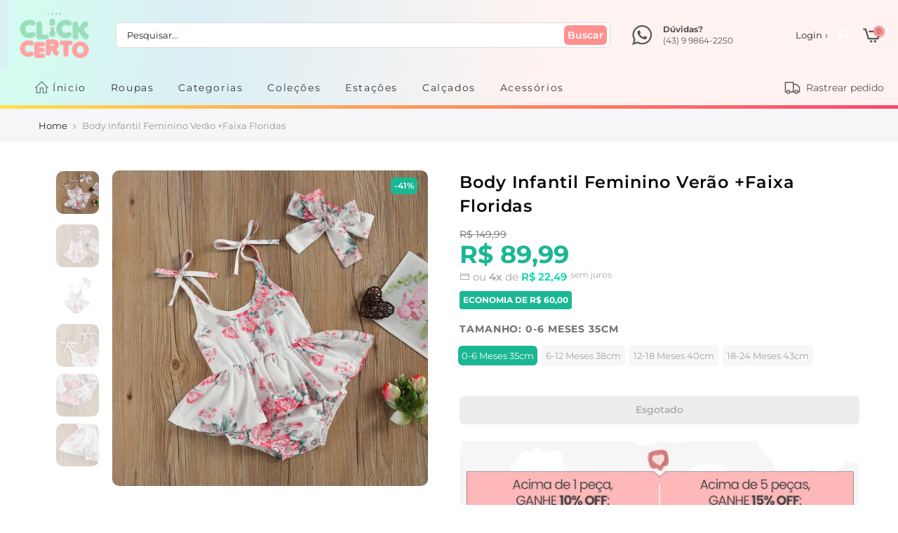

--- FILE ---
content_type: text/html; charset=utf-8
request_url: https://lojaclickcerto.com/products/body-infantil-feminino-verao-faixa-floridas
body_size: 46223
content:
<!doctype html>
<html class="no-js" lang="pt-BR">
<head><!-- hnk portfolio proof -->
    

  <!-- Global site tag (gtag.js) - Google Ads: 10837784945 -->
<script async src="https://www.googletagmanager.com/gtag/js?id=AW-10837784945"></script>
<script>
  window.dataLayer = window.dataLayer || [];
  function gtag(){dataLayer.push(arguments);}
  gtag('js', new Date());

  gtag('config', 'AW-10837784945');
</script>
  <meta charset="utf-8">
  <meta name="viewport" content="width=device-width, initial-scale=1, maximum-scale=5, shrink-to-fit=no">
  <meta name="theme-color" content="#ffadad">
  <meta name="format-detection" content="telephone=no">
  <link rel="canonical" href="https://lojaclickcerto.com/products/body-infantil-feminino-verao-faixa-floridas">
  <link rel="prefetch" as="document" href="https://lojaclickcerto.com">
  <link rel="dns-prefetch" href="https://cdn.shopify.com" crossorigin>
  <link rel="preconnect" href="https://cdn.shopify.com" crossorigin>
  <link rel="preconnect" href="https://monorail-edge.shopifysvc.com">
<link rel="dns-prefetch" href="https://fonts.shopifycdn.com" crossorigin>
    <link rel="preconnect" href="https://fonts.shopify.com" crossorigin>
    <link rel="preconnect" as="font" href="//lojaclickcerto.com/cdn/fonts/montserrat/montserrat_n4.81949fa0ac9fd2021e16436151e8eaa539321637.woff2" type="font/woff2" crossorigin>
    <link rel="preconnect" as="font" href="//lojaclickcerto.com/cdn/fonts/montserrat/montserrat_n4.81949fa0ac9fd2021e16436151e8eaa539321637.woff2" type="font/woff2" crossorigin>
    <link rel="preconnect" as="font" href="//lojaclickcerto.com/cdn/fonts/montserrat/montserrat_n7.3c434e22befd5c18a6b4afadb1e3d77c128c7939.woff2" type="font/woff2" crossorigin><link rel="preload" as="style" href="//lojaclickcerto.com/cdn/shop/t/14/assets/pre_theme.min.css?v=134654481472122241801660070538">
  <link rel="preload" as="style" href="//lojaclickcerto.com/cdn/shop/t/14/assets/theme.css?enable_css_minification=1&v=35130473546606266341762601309">
  <link rel="preload" href="//lojaclickcerto.com/cdn/shop/t/14/assets/jquery.min.js?v=115860211936397945481660070536" as="script">
  <script src="//lojaclickcerto.com/cdn/shop/t/14/assets/jquery.min.js?v=115860211936397945481660070536"></script><title>Body Infantil Feminino Verão +Faixa Floridas &ndash; Loja Click Certo</title><meta name="description" content="Descrição do Produto ✅Modelo: Body Infantil Feminino Verão +Faixa Floridas ✅Cores: Branco, Rosa ✅Tecido: Algodão / Poliéster  ✅Sugestão:  Meninas  / qualquer ocasião ✅Idade: 0 -24 Meses   ✅Tamanho: Tabela Abaixo Indica o Comprimento da Peça X Idade e Altura Recomendada da Criança: Tamanho Comprimento /cm Idade Recomend"><link rel="shortcut icon" type="image/png" href="//lojaclickcerto.com/cdn/shop/files/LOGO-02-V2_e0c221e1-806d-488a-bcc9-ae5e37c8ba82_32x.png?v=1661779490"><link rel="apple-touch-icon-precomposed" type="image/png" sizes="152x152" href="//lojaclickcerto.com/cdn/shop/files/LOGO-02-V2_e0c221e1-806d-488a-bcc9-ae5e37c8ba82_152x.png?v=1661779490"><!-- social-meta-tags.liquid --><meta name="keywords" content="Body Infantil Feminino Verão +Faixa Floridas,Loja Click Certo,lojaclickcerto.com"/><meta name="author" content="Rawart"><meta property="og:site_name" content="Loja Click Certo">
<meta property="og:url" content="https://lojaclickcerto.com/products/body-infantil-feminino-verao-faixa-floridas">
<meta property="og:title" content="Body Infantil Feminino Verão +Faixa Floridas">
<meta property="og:type" content="og:product">
<meta property="og:description" content="Descrição do Produto ✅Modelo: Body Infantil Feminino Verão +Faixa Floridas ✅Cores: Branco, Rosa ✅Tecido: Algodão / Poliéster  ✅Sugestão:  Meninas  / qualquer ocasião ✅Idade: 0 -24 Meses   ✅Tamanho: Tabela Abaixo Indica o Comprimento da Peça X Idade e Altura Recomendada da Criança: Tamanho Comprimento /cm Idade Recomend"><meta property="product:price:amount" content="89,99">
  <meta property="product:price:amount" content="BRL"><meta property="og:image" content="http://lojaclickcerto.com/cdn/shop/products/bory-faixa-floridas-bory-loja-click-certo-772119_1200x1200.jpg?v=1659108112"><meta property="og:image" content="http://lojaclickcerto.com/cdn/shop/products/bory-faixa-floridas-bory-loja-click-certo-120983_1200x1200.jpg?v=1659108112"><meta property="og:image" content="http://lojaclickcerto.com/cdn/shop/products/bory-faixa-floridas-bory-loja-click-certo-0-6-meses-35cm-918713_1200x1200.jpg?v=1659108112"><meta property="og:image:secure_url" content="https://lojaclickcerto.com/cdn/shop/products/bory-faixa-floridas-bory-loja-click-certo-772119_1200x1200.jpg?v=1659108112"><meta property="og:image:secure_url" content="https://lojaclickcerto.com/cdn/shop/products/bory-faixa-floridas-bory-loja-click-certo-120983_1200x1200.jpg?v=1659108112"><meta property="og:image:secure_url" content="https://lojaclickcerto.com/cdn/shop/products/bory-faixa-floridas-bory-loja-click-certo-0-6-meses-35cm-918713_1200x1200.jpg?v=1659108112"><meta name="twitter:card" content="summary_large_image">
<meta name="twitter:title" content="Body Infantil Feminino Verão +Faixa Floridas">
<meta name="twitter:description" content="Descrição do Produto ✅Modelo: Body Infantil Feminino Verão +Faixa Floridas ✅Cores: Branco, Rosa ✅Tecido: Algodão / Poliéster  ✅Sugestão:  Meninas  / qualquer ocasião ✅Idade: 0 -24 Meses   ✅Tamanho: Tabela Abaixo Indica o Comprimento da Peça X Idade e Altura Recomendada da Criança: Tamanho Comprimento /cm Idade Recomend"><link href="//lojaclickcerto.com/cdn/shop/t/14/assets/pre_theme.min.css?v=134654481472122241801660070538" rel="stylesheet" type="text/css" media="all" /><link rel="preload" as="script" href="//lojaclickcerto.com/cdn/shop/t/14/assets/lazysizes.min.js?v=42375952202196909721660070537">
<link rel="preload" as="script" href="//lojaclickcerto.com/cdn/shop/t/14/assets/nt_vendor2.min.js?v=42422918620433123951660070538">

<script>
  
  document.documentElement.className = document.documentElement.className.replace('no-js', 'yes-js');
  const t_name = "product",
        designMode = false, 
        t_cartCount = 0,
        ThemeNameT4='Rawart',
        ThemeNameT42='ThemeIdT4Rawart',
        themeIDt4 = 134543245527,
        ck_hostname = 'rawart-none',
        ThemeIdT4 = null,
        SopEmlT4="lojaclickcerto.com@lojaclickcerto.com",
        ThemePuT4 = '#purchase_codet4',
        t_shop_currency = "BRL", 
        t_moneyFormat = "R$ {{amount_with_comma_separator}}", 
        t_cart_url = "\/cart",
        t_cartadd_url = "\/cart\/add",
        t_cartchange_url = "\/cart\/change", 
        pr_re_url = "\/recommendations\/products"; 
        
        try {var T4AgentNT = (navigator.userAgent.indexOf('Chrome-Lighthouse') == -1)}
  catch(err){var T4AgentNT = true} 
  function onloadt4relcss(_this) {_this.onload=null;if(T4AgentNT){_this.rel='stylesheet'}}
   
  (function () {
    window.onpageshow = function() {if (performance.navigation.type === 2) {document.dispatchEvent(new CustomEvent('cart:refresh'))} }; 
  })();

var T4stt_str = { 
  "PleaseChoosePrOptions":"Selecione algumas opções de produto antes de adicionar este produto ao seu carrinho.", 
  "will_not_ship":"Não enviaremos até \u003cspan class=\"jsnt\"\u003e{{date}}\u003c\/span\u003e",
  "will_stock_after":"Voltará ao estoque após \u003cspan class=\"jsnt\"\u003e{{date}}\u003c\/span\u003e",
  "replace_item_atc":"Translation missing: pt-BR.products.product.replace_item_atc",
  "replace_item_pre":"Translation missing: pt-BR.products.product.replace_item_pre",
  "added_to_cart": "Adicionado ao Carrinho",
  "view_cart": "Veja o carrinho",
  "continue_shopping": "Continuar comprando",
  "save_js":"-[sale]%","bannerCountdown":"%D dias %H:%M:%S",
  "prItemCountdown":"%D Dias %H:%M:%S",
  "countdown_days":"dias",
  "countdown_hours":"horas",
  "countdown_mins":"minutos",
  "countdown_sec":"segundos",
  "multiple_rates": "Encontramos [number_of_rates] diferentes fretes para seu endereço  [address], começando por [rate].",
  "one_rate": "Achamos uma opção de frete disponível para o seu endereço",
  "no_rates": "Desculpe, não podemos enviar para o seu endereço",
  "rate_value": "[rate_title] por [rate]",
  "agree_checkout": "Você precisa concordar com termos e condições antes do checkout",
  "added_text_cp":"Comparar produtos"
};  
</script>

<!-- Bloqueador de compras falsas externas na shopify Rawart -->
<script>
! function(f, b, e, v, n, t, s) {
    if (f.fbq) return;
    n = f.fbq = function() {
        if (arguments[1] === "Purchase" && typeof arguments[2].order_id === "undefined") return;
        n.callMethod ? n.callMethod.apply(n, arguments) : n.queue.push(arguments)
    };
    if (!f._fbq) f._fbq = n;
    n.push = n;
    n.loaded = !0;
    n.version = '2.0';
    n.queue = [];
    t = b.createElement(e);
    t.async = !0;
    t.src = v;
    s = b.getElementsByTagName(e)[0];
    s.parentNode.insertBefore(t, s)
}(window, document, 'script','https://connect.facebook.net/en_US/fbevents.js');
fbq('init', '672232493257974');
</script>
<!-- Bloqueador de compras falsas externas na shopify Rawart -->

<link rel="preload" href="//lojaclickcerto.com/cdn/shop/t/14/assets/style.min.css?v=147946677340015719701660070540" as="style" onload="onloadt4relcss(this)"><link href="//lojaclickcerto.com/cdn/shop/t/14/assets/theme.css?enable_css_minification=1&amp;v=35130473546606266341762601309" rel="stylesheet" type="text/css" media="all" /><link id="sett_clt4" rel="preload" href="//lojaclickcerto.com/cdn/shop/t/14/assets/sett_cl.css?enable_css_minification=1&v=172314879824339907861660070539" as="style" onload="onloadt4relcss(this)"><link rel="preload" href="//lojaclickcerto.com/cdn/shop/t/14/assets/line-awesome.min.css?v=100982951485985296151660070537" as="style" onload="onloadt4relcss(this)">
<script type="text/javascript">window.addEventListener("load", function(){  $('script[src*="-lib.js"]').attr('src' , '/');}); </script>
<script id="js_lzt4" src="//lojaclickcerto.com/cdn/shop/t/14/assets/lazysizes.min.js?v=42375952202196909721660070537" defer="defer"></script>
<script src="//lojaclickcerto.com/cdn/shop/t/14/assets/nt_vendor2.min.js?v=42422918620433123951660070538" defer="defer" id="js_ntt4"
  data-theme='//lojaclickcerto.com/cdn/shop/t/14/assets/nt_theme.min.js?v=7761793919505811551660070537'
  data-stt='//lojaclickcerto.com/cdn/shop/t/14/assets/nt_settings.js?enable_js_minification=1&v=140795074228000478251764582231'
  data-cat='//lojaclickcerto.com/cdn/shop/t/14/assets/cat.min.js?v=163863302092590623691660070534' 
  data-sw='//lojaclickcerto.com/cdn/shop/t/14/assets/swatch.min.js?v=60149253912715925521660070540'
  data-prjs='//lojaclickcerto.com/cdn/shop/t/14/assets/produc.min.js?v=66856717831304081821660070538' 
  data-mail='//lojaclickcerto.com/cdn/shop/t/14/assets/platform_mail.min.js?v=129658531127528416401660070538'
  data-my='//lojaclickcerto.com/cdn/shop/t/14/assets/my.js?v=111603181540343972631660070537' data-cusp='//lojaclickcerto.com/cdn/shop/t/14/assets/my.js?v=111603181540343972631660070537' data-cur='//lojaclickcerto.com/cdn/shop/t/14/assets/my.js?v=111603181540343972631660070537' data-mdl='//lojaclickcerto.com/cdn/shop/t/14/assets/module.min.js?v=72712877271928395091660070537'
  data-map='//lojaclickcerto.com/cdn/shop/t/14/assets/maplace.min.js?17043'
  data-time='//lojaclickcerto.com/cdn/shop/t/14/assets/spacetime.min.js?17043'
  data-ins='//lojaclickcerto.com/cdn/shop/t/14/assets/nt_instagram.min.js?v=132847357865388594491660070537'
  data-user='//lojaclickcerto.com/cdn/shop/t/14/assets/interactable.min.js?v=113476397690831872211660070536'
  data-add='//lojaclickcerto.com/cdn/shop/t/14/assets/my.js?v=111603181540343972631660070537'
  data-klaviyo='//www.klaviyo.com/media/js/public/klaviyo_subscribe.js'
  data-font='iconKalles , fakalles , Pe-icon-7-stroke , Font Awesome 5 Free:n9'
  data-fm=''
  data-spcmn='//lojaclickcerto.com/cdn/shopifycloud/storefront/assets/themes_support/shopify_common-5f594365.js'
  data-cust='//lojaclickcerto.com/cdn/shop/t/14/assets/customerclnt.min.js?v=158442283697986287111660070535'
  data-cusjs='none'
  data-desadm='//lojaclickcerto.com/cdn/shop/t/14/assets/des_adm.min.js?v=122408548587493945211660070535'
  data-otherryv='//lojaclickcerto.com/cdn/shop/t/14/assets/reviewOther.js?enable_js_minification=1&v=157077235154481297451660070539'></script><style type="text/css">.parcela_comjuros {display: none;}</style><style type="text/css">:root { --colorline-background: linear-gradient(160deg, rgba(255, 236, 74, 1), rgba(252, 0, 124, 1) 38%, rgba(142, 18, 255, 1) 60%, rgba(163, 249, 253, 1) 79%, rgba(235, 253, 11, 1) 90%); }
                                                                                                             
#colorline {
        
    background: var(--colorline-background) no-repeat;
    height: 5px;
    width: 100%;
      
}
  
 
  
#colorline {
  
    background: var(--colorline-background) no-repeat;
    height: 5px;
    width: 100%;  
    background-size: 400% 400%;
    -webkit-animation: rgbAnimation 5s linear 1s infinite;
    animation: rgbAnimation 5s ease infinite;  
                     
}
  
   
  
@-webkit-keyframes rgbAnimation {
  
    0% {background-position: 0% 50%;}
    50% {background-position: 100% 50%;}
    100% {background-position: 0% 50%;}
  
}
  
@keyframes rgbAnimation {
  
    0% {background-position: 0% 50%;}
    50% {background-position: 100% 50%;}
    100% {background-position: 0% 50%;}
  
}  
     
   
  
</style>

<!-- Design do Tema Rawart --><!-- Fechamento do Design -->

<!-- Efeito do indicador de itens no carrinho --><!-- Fim do código indicador de itens no carrinho -->

<style type="text/css">   
  
::-webkit-scrollbar {
    width: 7px;
    height: 3px;
    background-color: #F5F5F5;
}
::-webkit-scrollbar-thumb {
    border-radius: 10px;
    background-color: #dddddd;
}
::-webkit-scrollbar-track {
    border-radius: 10px;
    background-color: #F5F5F5;
}   
  
#nt_wrapper {background-color: #ffffff;}  
    
/* Borda arredondada nos botões do site, etiquetas e barra de busca */         
        
.button, .buttons, .variations_form .quantity, .variations_button #ympBtn, .button.btn-cart.tc.mt__10.mb__10.js_add_ld, .quantity.pr.mr__10.qty__true, .button.button_primary, 
.cat_sortby > a, input[type="submit"], a.button, button, input[type="submit"], .newl_des_4 .signup-newsletter-form .submit-btn, .newl_des_4 .signup-newsletter-form input.input-text, 
#custom_pedido, .custom_pedido_title, .h_search_frm, .label_style_rectangular .nt_label, #shopify-section-product-recommendations .wrap_title.des_title_1.sub_title_size_0, 
  #shopify-section-recently_viewed .wrap_title.des_title_1.sub_title_size_0, #shopify-section-cart_upsell .wrap_title.des_title_1.sub_title_size_0 {

  border-radius: 6px;

}  
     
/* Banner na Home */ 
        
.mt__30.nt_banner_holder.row.fl_center.js_packery.cat_space_0 {margin: 0;}        

/* Produtos na Home */  
  
@media (max-width:768px) {.tt_txt{display:none !important;}} /* correção nas amostras de cor no celular */
  
.hover_img {background: #ffffffde;}  
  
.nt_label.out-of-stock {
    width: auto;
    padding: 0 3px;
}   
.tc.nt_labels.pa.pe_none.cw {font-weight: 600;}  

.product-inner.pr span.onsale.nt_label { 
    height: 20px;
    padding: 0 2px;
    font-size: 14px;
    font-weight: 500;
    border-radius: 0 0 8px 0;
    margin: -10px 0px 0 -10px;  
} 

#shopify-section-collection_page .flickity-viewport:before, #shopify-section-product-recommendations .flickity-viewport:before, #shopify-section-recently_viewed .flickity-viewport:before, .js_carousel .flickity-viewport:before, .related .flickity-viewport:before {border: 0 !important;}
   
.tab_se_content .col-lg-15, .type_featured_collection .col-lg-15, .type_featured_collection_owl .col-lg-15, .type_featured_collection_owl .col-lg-3, .type_featured_collection_owl .col-lg-6, .tab_se_content .col-lg-2, .type_featured_collection .col-lg-2, #shopify-section-cart_upsell .col-lg-15, .popup_prpr_wrap .col-lg-15, .medizin_laypout .col-lg-3 {
    margin: 0px 0px 13px 0px; padding: 0 !important; 
    border-radius: 6px;
    box-shadow:  0 0 !important ;    
    -moz-box-shadow:  0 0 !important ;
    -webkit-box-shadow:  0 0 !important ;
  }     
.type_carousel.type_featured_collection_owl .col-lg-2, .type_tab.type_carousel.type_tab_collection_owl .col-lg-2, .type_carousel.type_featured_collection_owl .col-lg-4, .type_tab.type_carousel.type_tab_collection_owl .col-lg-4 {    
    width: 100%;
 padding: 0 !important; 
    border-radius: 6px;
    box-shadow:  0 0 !important ;    
    -moz-box-shadow:  0 0 !important ; 
    -webkit-box-shadow:  0 0 !important ; 
}     
.tab_se_content .col-lg-3, .type_featured_collection .col-lg-3 {
    border-radius: 6px;
    box-shadow:  0 0 !important ;    
    -moz-box-shadow:  0 0 !important ;
    -webkit-box-shadow:  0 0 !important ;
}  
.tab_se_content .col-lg-3:hover, .type_featured_collection .col-lg-3:hover {
     box-shadow: 0 0 0 0 !important;
    -moz-box-shadow: 0 0 0 0 !important;
    -webkit-box-shadow: 0 0 0 0 !important;
}          
#shopify-section-collection_page .mt__30, #shopify-section-product-recommendations .col-lg-15, #shopify-section-recently_viewed .col-lg-15 {
    border-radius: 6px;
    margin: 0px 0px 13px 0px; padding: 0px !important; 
    box-shadow:  0 0 !important ;    
    -moz-box-shadow:  0 0 !important ; 
    -webkit-box-shadow:  0 0 !important ; 
}  
  
.flickity-slider .col-lg-15:hover, #shopify-section-collection_page .mt__30:hover {
     box-shadow: 0 0 0 0 !important;
    -moz-box-shadow: 0 0 0 0 !important;
    -webkit-box-shadow: 0 0 0 0 !important;
}    
.tab_se_content .product-inner.pr:hover, .flickity-slider .product-inner.pr:hover, #shopify-section-collection_page .product-inner.pr:hover, .type_featured_collection .product-inner.pr:hover {
     box-shadow: 0px 3px 24px -12px #000 !important;  
    -moz-box-shadow: 0px 3px 24px -12px #000 !important;  
    -webkit-box-shadow: 0px 3px 24px -12px #000 !important;    
}            
.tab_se_content .flickity-viewport:before {border: 0 !important;}           
.tab_se_wrap .flickity-viewport .nt_pr {  
    min-height: auto !important;
    height: 345px;
    overflow: auto;  
}          
.tab_se_content .flickity-viewport {  
    overflow-y: visible;
    overflow-x: clip;  
}      
        
@media (max-width: 768px) {
  
.tab_se_content .col-lg-15, .tab_se_content .col-lg-3, .flickity-slider .col-lg-3, .flickity-slider .col-lg-15, #shopify-section-collection_page .mt__30, .type_featured_collection .col-lg-15 {    
    max-width: 50%;
    padding: 0;
    border-radius: 0;
    box-shadow: 0 0 0 0 black !important;
    -moz-box-shadow: 0 0 0 0 black !important;
    -webkit-box-shadow: 0 0 0 0 black !important;  
}          
.tab_se_wrap .flickity-viewport .nt_pr {width: 50%;}   
.row.theiaStickySidebar.sticky .p-nav.ratio_imgtrue.row.equal_nt.nt_contain.position_8.nt_slider.pr_carousel.flickity-enabled.is-draggable.p-nav-ready {margin: 15px 0 0 0;}     
.row.theiaStickySidebar.sticky .p-nav .n-item:not(.is-nav-selected) {top: -5px;}  
        
}
        
.nt_pr .product-title {margin: 0 0 10px 0;}
        
 
        
 
  
  

.nt_pr .product-info {width: 100%;}   
.nt_pr h3.product-title {white-space: nowrap;}  
        
@media (min-width: 769px) {
  
.nt_pr .product-title {
   height: auto;
   margin: 0 0 10px 0;
   overflow: hidden;
   text-overflow: ellipsis;  
}      
.tab_se_wrap .flickity-viewport .nt_pr { 
    min-height: auto !important;
    height: auto;
    overflow: initial;
}   
.tab_se_content .col-lg-15:hover .product-title, .tab_se_content .col-lg-3:hover .product-title, .flickity-slider .col-lg-2:hover .product-title, .flickity-slider .col-lg-15:hover .product-title, #shopify-section-collection_page .mt__30:hover .product-title, .type_featured_collection .col-lg-15:hover .product-title {height: 19px;}  
.tab_se_content .col-lg-15:hover .product-title a, .tab_se_content .col-lg-3:hover .product-title a, .flickity-slider .col-lg-2:hover .product-title a, .flickity-slider .col-lg-15:hover .product-title a, #shopify-section-collection_page .mt__30:hover .product-title a, .type_featured_collection .col-lg-15:hover .product-title a {    
position: absolute;
-moz-animation: marquee 5s linear infinite;
-webkit-animation: marquee 5s linear infinite;
animation: marquee 5s linear infinite;         
}
@-moz-keyframes marquee {0% {left: 100%;}100% {left: -200%;}}
@-webkit-keyframes marquee {0% {left: 100%;}100% {left: -200%;}}
@keyframes marquee {0% {left: 100%}100% {left: -200%;}}
  
}
  
.nt_pr h3.product-title::-webkit-scrollbar-track {border-radius: 10px;background-color: #F5F5F5;}
.nt_pr h3.product-title::-webkit-scrollbar {height: 3px;}
.nt_pr h3.product-title::-webkit-scrollbar-thumb {border-radius: 10px;background-color: #dddddd;} 
        
@media (max-width: 768px) {
  
.nt_pr .product-title {
   height: 35px;
   margin: 0 0 10px 0;
   overflow: auto;
   text-overflow: clip;  
  }         
}          
  
 :root {
--home_pr_border-color: #f5f5f5;
--home_pr_border2-color: #d4d4d4;      
--home_pr_border_hover-color: #4381fc;
--home_pr_border_hover2-color: #28D8FE;  
--home_pr_border_hover3-color: #4381fc;  
}        
  
.tab_se_content .product-inner.pr:before, .flickity-slider .product-inner.pr:before, #shopify-section-collection_page .product-inner.pr:before, .type_featured_collection .product-inner.pr:before {
    
  content:"";
  position:absolute;
  top:0;
  left:0;
  right:0;
  bottom:0;
  border-radius:6px; 
  padding:1px; 
  background:linear-gradient(0deg, var(--home_pr_border-color), var(--home_pr_border2-color)); 
  -webkit-mask: 
     linear-gradient(#fff 0 0) content-box, 
     linear-gradient(#fff 0 0);
  -webkit-mask-composite: destination-out; 
  mask-composite: exclude; 
    
}  
.tab_se_content .product-inner.pr:hover, .flickity-slider .product-inner.pr:hover, #shopify-section-collection_page .product-inner.pr:hover, .type_featured_collection .product-inner.pr:hover {
  box-shadow: 0px 8px 7px -3px #e5e5e5;
  -moz-box-shadow: 0px 8px 7px -3px #e5e5e5;
  -webkit-box-shadow: 0px 8px 7px -3px #e5e5e5; 
}  
.tab_se_content .product-inner.pr:hover:before, .flickity-slider .product-inner.pr:hover:before, #shopify-section-collection_page .product-inner.pr:hover:before, .type_featured_collection .product-inner.pr:hover:before {    
  content:"";
  position:absolute;
  top:0;
  left:0;
  right:0;
  bottom:0;
  border-radius:6px; 
  padding:2px; 
  background:linear-gradient(0deg, var(--home_pr_border_hover-color), var(--home_pr_border_hover2-color), var(--home_pr_border_hover3-color)); 
  -webkit-mask: 
     linear-gradient(#fff 0 0) content-box, 
     linear-gradient(#fff 0 0);
  -webkit-mask-composite: destination-out; 
  mask-composite: exclude;     
}
          
@media (max-width: 768px) {
  
.tab_se_content .product-inner.pr:before, .flickity-slider .col-lg-15:before, #shopify-section-collection_page .mt__30:before {border-radius:6px;}
        
}          
          
/* Coleção */           
          
.product-inner.pr {  
    border: 0 !important;
    border-radius: 6px;
    padding: 10px;
    margin: 0 5px;  
}           
.on_list_view_true .grid-sizer + .pr_list_item .product-inner, .on_list_view_true .pr_list_item:first-child .product-inner {margin-top: 0 !important;}          
  
                              
        
/* Wishlist fix */
        
.nt_add_w.ts__03.order-3 {  
    margin: 0 0px 0 10px;
    border: 1px solid #e3e3e3;  
}                    
          
@media (max-width: 768px) {

.nt_add_w.ts__03.order-3 {margin: 0 9px 0 0px;}
  
}
          
/* Carrinho pop-up */ 
  
.nt_mini_cart {
    border-radius: 9px;
    box-shadow: 0 0 13px -7px black;
  -moz-box-shadow: 0 0 13px -7px black;
  -webkit-box-shadow: 0 0 13px -7px black;
}      
.mini_cart_footer {
    border-top: 1px solid #dbdbdb;
    border-radius: 0 0 6px 6px;
    box-shadow: 0 0 0 0;
    -moz-box-shadow: 0 0 0 0;
    -webkit-box-shadow: 0 0 0 0;	
}    
.mini_cart_content .mini_cart_item {transition:none;}  
  
.popup-added_to_cart {  
    padding: 20px;
    border-radius: 10px;
    box-shadow: 0 0 17px -5px black;  
    -moz-box-shadow: 0 0 17px -5px black; 
    -webkit-box-shadow: 0 0 17px -5px black; 	
}    
.popup-added_to_cart .view-cart {
  
    background: #33c09e;
    color: #ffffff;
    display: inline-flex;
    align-content: center;
    align-items: center;
    border: 0;
    box-shadow: 0 0 42px -28px black inset;
    -moz-box-shadow: 0 0 42px -28px black inset; 
    -webkit-box-shadow: 0 0 42px -28px black inset;	
  
}    
.pop_cart_text {  
    
    display: block;
    
    margin: 7px 0 30px 0;
    font-size: 20px;
    font-weight: 500;
    color: #000;  
}   
.pop_cart_img {  
    
    display: flex;
      
}             
.mini_cart_footer .total .cart_tot_price { 
    font-size: 23px;
    font-weight: 700;  
}
          
/* Carrinho cabeçalho - efeito ao passar o mouse */     
          
.mini_cart_actions .quantity {border: 1px solid #e3e3e3;}                    
.mini_cart_content .mini_cart_item:hover {    
    border-radius: 10px 10px 0 0;
    box-shadow: 0 0 0 0;  
    -moz-box-shadow: 0 0 0 0; 
    -webkit-box-shadow: 0 0 0 0; 	
}          
        
/* Corrige o bug do carrinho quando carrega o site */
        
.clno-touchevents .cart_pos_dropdown #nt_cart_canvas {display: none;}     
.clno-touchevents #nt_cart_canvas.current_hover {display: block;}
          
/* Cor do botão no carrinho */          
          
.mini_cart_footer a.button.btn-cart {  
    background: #33c09e;
    color:#ffffff;
    border: 0;  
}     
          
/* Página de carrinho */   
          
.cart_price del {font-size: 14px;}                      
.cart_price ins {font-size: 16px;margin: 10px;}           
.cart-item-price.fwm.cd.js_tt_price_it {font-size: 15px;}          
        
/* --------------------------- */         
        
.product__policies.rte.cb {display: none;}  
          
/* Botão de produto esgotado */            
          
#out_stock_ppr {    
    background: #ededed;
    width: 100%;
    border: 0;
    font-weight: 500;
    color: #9f9f9f;
    text-align: center;
    padding: 10px;    
}
  
  
          
/* Produtos Recomendados na página de produto e carrinho */    
          
#shopify-section-product-recommendations .wrap_title.des_title_1.sub_title_size_0, #shopify-section-recently_viewed .wrap_title.des_title_1.sub_title_size_0, #shopify-section-cart_upsell .wrap_title.des_title_1.sub_title_size_0 {  
    background: #f6f6f8;
    display: flex;
    width: 100%;
    padding: 10px;    
}          
#shopify-section-product-recommendations .flickity-enabled, #shopify-section-recently_viewed .flickity-enabled, #shopify-section-cart_upsell .flickity-enabled {margin: 20px 0;}           
#shopify-section-product-recommendations .section-title.tc.pr.flex.fl_center.al_center.fs__24.title_1, #shopify-section-recently_viewed .section-title.tc.pr.flex.fl_center.al_center.fs__24.title_1, #shopify-section-cart_upsell .section-title.tc.pr.flex.fl_center.al_center.fs__24.title_1 {     
    font-size: 13px;
    font-weight: 600;
    color: #727272;
    text-transform: uppercase;    
}           
  
#shopify-section-product-recommendations .mr__10.ml__10, #shopify-section-recently_viewed .mr__10.ml__10, #shopify-section-cart_upsell .mr__10.ml__10 {display: flex;align-items: center;}          
 
 
  
/* Cor do popup de imagem */   
  
.pswp__ui--fit .pswp__caption,.pswp_tp_light .pswp__ui--fit .pswp__top-bar {background:#37475a;}  
.pswp_tp_light .pswp__button--arrow--left:before,.pswp_tp_light .pswp__button--arrow--right:before {  
  background-color:#37475a;
  color:#ffffff;      
}
  
/* Indicador dos sliders */        
    
.flickity-prev-next-button.previous, .flickity-prev-next-button.next {    
    background: white;
    box-shadow: 0px 0px 6px -3px #000000;
    -moz-box-shadow: 0px 0px 6px -3px #000000;
    -webkit-box-shadow: 0px 0px 6px -3px #000000;	
    border-radius: 10em;
    border: 3px solid transparent;
    color: #858585;
    z-index: 100;   
}          
.flickity-prev-next-button:hover:before {color: #afafaf;}
    
@media (max-width: 768px) { 
  
.products:not(.articles) .flickity-prev-next-button {    
    top: 30%;
    transform: none;
    opacity: 0.5 !important;
    box-shadow: 0px 0px 15px -6px black;
    -moz-box-shadow: 0px 0px 15px -6px black;
    -webkit-box-shadow: 0px 0px 15px -6px black;		
    border-radius: 10em;
    margin: -11px;    
}    
.single_add_to_cart_button {    
    width: 100%;
    margin: 0;
    -ms-flex-preferred-size: 0;
    flex-basis: 0;
    -ms-flex-positive: 1;
    flex-grow: 1;
    max-width: 100%;    
   }      
}
    
@media (max-width: 360px) {.single_add_to_cart_button {width: 100%;font-size: 11px;margin: 0;}}
  
/* Produtos na busca */          
          
 
            
.parcela2,.parcela3,.parcela4,.parcela5,.parcela6,.parcela7,.parcela8,.parcela9,.parcela10,.parcela11,.parcela12 {color: var(--rawart5-color);font-weight: 600;}                  
.parcelageral {font-size: var(--parcela_size_home_mobile-font);}
          
.parcela_semjuros.parcela { 
    font-size: 10px;
    position: relative;
    margin: 3px 0;
    text-transform: lowercase;
    float: inherit; 
    top: -3px;  
}  
  
@media (max-width:768px) {
  
.parcela_semjuros.parcela {  
    display: block;
    width: 61px;
    border: 1px solid #e6e6e6;
    padding: 1px 4px;
    border-radius: 6px;  
  }    
}  
  
/* Página de produto */  
  
.bgbl.pt__20.pb__20.lh__1 {
    background: #f6f6f8 ;
    
    background-size:cover;
  
    background-repeat:no-repeat; 
  
    background-position:; 
  
    padding: 15px 0;
  
    text-align:left; 
}  
.sp-breadcrumb {
    color: #979797;
} 
.sp-breadcrumb a {
    color: #222;
}  

 
  
/* Barra de Admin Shopify */   
  
#admin-bar-iframe {display:none;}  
  

  
html {padding: 0 !important;}  
#preview-bar-iframe {display: none !important;}

  
  
   
  
/* DSReviews */
  
.get-reviews-number-reviews {
    color: var(--grapps-star-color);
}  
  
   

  
  
  
      
.theiaStickySidebar .grapps__review_filter {width: 60px;}   
.theiaStickySidebar .grapps__box_l {  
   width: 60% !important;
   display: block;
   margin: 33px 0 0 0px;
}  
.theiaStickySidebar .grapps__box_line {margin: 15px 0 0px 37px;}     
.get-reviews-collection-item .get-reviews-number-reviews {  
   padding: 0 !important;
   position: relative;
   top: -1px;
} 
  
@media (max-width: 768px) {
  
.theiaStickySidebar .grapps__box_l {  
    width: 100% !important;
    display: flex !important;  
}    
.grapps__review_button {padding: 10px;}
  
} 
  
   
    
</style><script>window.performance && window.performance.mark && window.performance.mark('shopify.content_for_header.start');</script><meta name="google-site-verification" content="z_BRCZFsCy6tMtYCKBQ-Anm4AxzkhX6Q8WR2tVhp1-4">
<meta id="shopify-digital-wallet" name="shopify-digital-wallet" content="/25645416500/digital_wallets/dialog">
<link rel="alternate" type="application/json+oembed" href="https://lojaclickcerto.com/products/body-infantil-feminino-verao-faixa-floridas.oembed">
<script async="async" src="/checkouts/internal/preloads.js?locale=pt-BR"></script>
<script id="shopify-features" type="application/json">{"accessToken":"494eb6f41f797d2c4eb31fb2b87d977e","betas":["rich-media-storefront-analytics"],"domain":"lojaclickcerto.com","predictiveSearch":true,"shopId":25645416500,"locale":"pt-br"}</script>
<script>var Shopify = Shopify || {};
Shopify.shop = "loja-click-certo.myshopify.com";
Shopify.locale = "pt-BR";
Shopify.currency = {"active":"BRL","rate":"1.0"};
Shopify.country = "BR";
Shopify.theme = {"name":"Rawart ","id":134543245527,"schema_name":"Rawart","schema_version":"v2.3.6","theme_store_id":null,"role":"main"};
Shopify.theme.handle = "null";
Shopify.theme.style = {"id":null,"handle":null};
Shopify.cdnHost = "lojaclickcerto.com/cdn";
Shopify.routes = Shopify.routes || {};
Shopify.routes.root = "/";</script>
<script type="module">!function(o){(o.Shopify=o.Shopify||{}).modules=!0}(window);</script>
<script>!function(o){function n(){var o=[];function n(){o.push(Array.prototype.slice.apply(arguments))}return n.q=o,n}var t=o.Shopify=o.Shopify||{};t.loadFeatures=n(),t.autoloadFeatures=n()}(window);</script>
<script id="shop-js-analytics" type="application/json">{"pageType":"product"}</script>
<script defer="defer" async type="module" src="//lojaclickcerto.com/cdn/shopifycloud/shop-js/modules/v2/client.init-shop-cart-sync_CPYaOTYF.pt-BR.esm.js"></script>
<script defer="defer" async type="module" src="//lojaclickcerto.com/cdn/shopifycloud/shop-js/modules/v2/chunk.common_B3UA81o8.esm.js"></script>
<script type="module">
  await import("//lojaclickcerto.com/cdn/shopifycloud/shop-js/modules/v2/client.init-shop-cart-sync_CPYaOTYF.pt-BR.esm.js");
await import("//lojaclickcerto.com/cdn/shopifycloud/shop-js/modules/v2/chunk.common_B3UA81o8.esm.js");

  window.Shopify.SignInWithShop?.initShopCartSync?.({"fedCMEnabled":true,"windoidEnabled":true});

</script>
<script>(function() {
  var isLoaded = false;
  function asyncLoad() {
    if (isLoaded) return;
    isLoaded = true;
    var urls = ["\/\/cdn.shopify.com\/proxy\/04143d54aadfbf8712735d08f2e222d3ca07497250f6ad6f1d03084ce0cdfce7\/lojaclickcerto.activehosted.com\/js\/site-tracking.php?shop=loja-click-certo.myshopify.com\u0026sp-cache-control=cHVibGljLCBtYXgtYWdlPTkwMA","https:\/\/multifbpixels.website\/addPixelCode.js?access_token=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\u0026server=https:\/\/multifbpixels.website\/\u0026shop=loja-click-certo.myshopify.com"];
    for (var i = 0; i < urls.length; i++) {
      var s = document.createElement('script');
      s.type = 'text/javascript';
      s.async = true;
      s.src = urls[i];
      var x = document.getElementsByTagName('script')[0];
      x.parentNode.insertBefore(s, x);
    }
  };
  if(window.attachEvent) {
    window.attachEvent('onload', asyncLoad);
  } else {
    window.addEventListener('load', asyncLoad, false);
  }
})();</script>
<script id="__st">var __st={"a":25645416500,"offset":-10800,"reqid":"993fa4c0-57df-4fe1-afe3-dc5513cd3cd3-1765002936","pageurl":"lojaclickcerto.com\/products\/body-infantil-feminino-verao-faixa-floridas","u":"ec87402774f1","p":"product","rtyp":"product","rid":7031033725077};</script>
<script>window.ShopifyPaypalV4VisibilityTracking = true;</script>
<script id="captcha-bootstrap">!function(){'use strict';const t='contact',e='account',n='new_comment',o=[[t,t],['blogs',n],['comments',n],[t,'customer']],c=[[e,'customer_login'],[e,'guest_login'],[e,'recover_customer_password'],[e,'create_customer']],r=t=>t.map((([t,e])=>`form[action*='/${t}']:not([data-nocaptcha='true']) input[name='form_type'][value='${e}']`)).join(','),a=t=>()=>t?[...document.querySelectorAll(t)].map((t=>t.form)):[];function s(){const t=[...o],e=r(t);return a(e)}const i='password',u='form_key',d=['recaptcha-v3-token','g-recaptcha-response','h-captcha-response',i],f=()=>{try{return window.sessionStorage}catch{return}},m='__shopify_v',_=t=>t.elements[u];function p(t,e,n=!1){try{const o=window.sessionStorage,c=JSON.parse(o.getItem(e)),{data:r}=function(t){const{data:e,action:n}=t;return t[m]||n?{data:e,action:n}:{data:t,action:n}}(c);for(const[e,n]of Object.entries(r))t.elements[e]&&(t.elements[e].value=n);n&&o.removeItem(e)}catch(o){console.error('form repopulation failed',{error:o})}}const l='form_type',E='cptcha';function T(t){t.dataset[E]=!0}const w=window,h=w.document,L='Shopify',v='ce_forms',y='captcha';let A=!1;((t,e)=>{const n=(g='f06e6c50-85a8-45c8-87d0-21a2b65856fe',I='https://cdn.shopify.com/shopifycloud/storefront-forms-hcaptcha/ce_storefront_forms_captcha_hcaptcha.v1.5.2.iife.js',D={infoText:'Protegido por hCaptcha',privacyText:'Privacidade',termsText:'Termos'},(t,e,n)=>{const o=w[L][v],c=o.bindForm;if(c)return c(t,g,e,D).then(n);var r;o.q.push([[t,g,e,D],n]),r=I,A||(h.body.append(Object.assign(h.createElement('script'),{id:'captcha-provider',async:!0,src:r})),A=!0)});var g,I,D;w[L]=w[L]||{},w[L][v]=w[L][v]||{},w[L][v].q=[],w[L][y]=w[L][y]||{},w[L][y].protect=function(t,e){n(t,void 0,e),T(t)},Object.freeze(w[L][y]),function(t,e,n,w,h,L){const[v,y,A,g]=function(t,e,n){const i=e?o:[],u=t?c:[],d=[...i,...u],f=r(d),m=r(i),_=r(d.filter((([t,e])=>n.includes(e))));return[a(f),a(m),a(_),s()]}(w,h,L),I=t=>{const e=t.target;return e instanceof HTMLFormElement?e:e&&e.form},D=t=>v().includes(t);t.addEventListener('submit',(t=>{const e=I(t);if(!e)return;const n=D(e)&&!e.dataset.hcaptchaBound&&!e.dataset.recaptchaBound,o=_(e),c=g().includes(e)&&(!o||!o.value);(n||c)&&t.preventDefault(),c&&!n&&(function(t){try{if(!f())return;!function(t){const e=f();if(!e)return;const n=_(t);if(!n)return;const o=n.value;o&&e.removeItem(o)}(t);const e=Array.from(Array(32),(()=>Math.random().toString(36)[2])).join('');!function(t,e){_(t)||t.append(Object.assign(document.createElement('input'),{type:'hidden',name:u})),t.elements[u].value=e}(t,e),function(t,e){const n=f();if(!n)return;const o=[...t.querySelectorAll(`input[type='${i}']`)].map((({name:t})=>t)),c=[...d,...o],r={};for(const[a,s]of new FormData(t).entries())c.includes(a)||(r[a]=s);n.setItem(e,JSON.stringify({[m]:1,action:t.action,data:r}))}(t,e)}catch(e){console.error('failed to persist form',e)}}(e),e.submit())}));const S=(t,e)=>{t&&!t.dataset[E]&&(n(t,e.some((e=>e===t))),T(t))};for(const o of['focusin','change'])t.addEventListener(o,(t=>{const e=I(t);D(e)&&S(e,y())}));const B=e.get('form_key'),M=e.get(l),P=B&&M;t.addEventListener('DOMContentLoaded',(()=>{const t=y();if(P)for(const e of t)e.elements[l].value===M&&p(e,B);[...new Set([...A(),...v().filter((t=>'true'===t.dataset.shopifyCaptcha))])].forEach((e=>S(e,t)))}))}(h,new URLSearchParams(w.location.search),n,t,e,['guest_login'])})(!0,!0)}();</script>
<script integrity="sha256-52AcMU7V7pcBOXWImdc/TAGTFKeNjmkeM1Pvks/DTgc=" data-source-attribution="shopify.loadfeatures" defer="defer" src="//lojaclickcerto.com/cdn/shopifycloud/storefront/assets/storefront/load_feature-81c60534.js" crossorigin="anonymous"></script>
<script data-source-attribution="shopify.dynamic_checkout.dynamic.init">var Shopify=Shopify||{};Shopify.PaymentButton=Shopify.PaymentButton||{isStorefrontPortableWallets:!0,init:function(){window.Shopify.PaymentButton.init=function(){};var t=document.createElement("script");t.src="https://lojaclickcerto.com/cdn/shopifycloud/portable-wallets/latest/portable-wallets.pt-br.js",t.type="module",document.head.appendChild(t)}};
</script>
<script data-source-attribution="shopify.dynamic_checkout.buyer_consent">
  function portableWalletsHideBuyerConsent(e){var t=document.getElementById("shopify-buyer-consent"),n=document.getElementById("shopify-subscription-policy-button");t&&n&&(t.classList.add("hidden"),t.setAttribute("aria-hidden","true"),n.removeEventListener("click",e))}function portableWalletsShowBuyerConsent(e){var t=document.getElementById("shopify-buyer-consent"),n=document.getElementById("shopify-subscription-policy-button");t&&n&&(t.classList.remove("hidden"),t.removeAttribute("aria-hidden"),n.addEventListener("click",e))}window.Shopify?.PaymentButton&&(window.Shopify.PaymentButton.hideBuyerConsent=portableWalletsHideBuyerConsent,window.Shopify.PaymentButton.showBuyerConsent=portableWalletsShowBuyerConsent);
</script>
<script data-source-attribution="shopify.dynamic_checkout.cart.bootstrap">document.addEventListener("DOMContentLoaded",(function(){function t(){return document.querySelector("shopify-accelerated-checkout-cart, shopify-accelerated-checkout")}if(t())Shopify.PaymentButton.init();else{new MutationObserver((function(e,n){t()&&(Shopify.PaymentButton.init(),n.disconnect())})).observe(document.body,{childList:!0,subtree:!0})}}));
</script>

<script>window.performance && window.performance.mark && window.performance.mark('shopify.content_for_header.end');</script>


  
 <script>
    
    
    
    
    
    var tracklead_conversion_data = {page_type : 'product', event : 'view_item', cart_items_count : "0", data : {product_data : [{variant_id : 40803659579541, id : 7031033725077, name : "Body Infantil Feminino Verão +Faixa Floridas", price : "89.99", currency : "BRL", sku : "200000463:200661895", brand : "Loja Click Certo", variant : "0-6 Meses 35cm", category : "Body", quantity : "1" }], total_price : "89.99", shop_currency : "BRL"}};
    
    <!-- Google Tag Manager -->
document.addEventListener("DOMContentLoaded", function() {
  setTimeout(function() {
    (function(w, d, s, l, i) {
      w[l] = w[l] || [];
      w[l].push({ "gtm.start": new Date().getTime(), event: "gtm.js" });
      var f = d.getElementsByTagName(s)[0],
        j = d.createElement(s),
        dl = l != "dataLayer" ? "&l=" + l : "";
      j.async = true;
      j.src = "https://www.googletagmanager.com/gtm.js?id=" + i + dl;
      f.parentNode.insertBefore(j, f);
    })(window, document, "script", "dataLayer", "GTM-WT4TBBV");
  }, 500);
});
<!-- End Google Tag Manager -->
</script>
<!-- BEGIN app block: shopify://apps/yaco-progress-bar/blocks/embed/0f6d8c64-f626-4882-ae78-ad743abc4e0a -->
  <!-- BEGIN app snippet: styles --><style id="cupb-liquid-source-css">
@keyframes stripes-scroll{0%{background-position:0 0}to{background-position:200% 0}}@keyframes stripes-scroll-reverse{0%{background-position:200% 0}to{background-position:0 0}}@keyframes gradient-scroll{0%{background-position:200% 50%}to{background-position:0% 50%}}@keyframes gradient-scroll-reverse{0%{background-position:0% 50%}to{background-position:200% 50%}}.coyaka-upsell-progress-bar{--background-1: rgba(var(--color-button), var(--alpha-button-background));--background-2: var(--background-1, var(--color-accent));--background-with-alpha: var(--background-2, rgba(18, 18, 18, 1))}.cupb__progress:after,.goal-image-marker .cupb__list-item__is-reached .cupb__marker{background:var(--background-with-alpha)}.shopify-section.shopify-section-group-header-group.section:has(.coyaka-upsell-progress-bar.config-flagaholicsinc){background:#ca2026;color:#f9f9fa}.shopify-section.shopify-section-group-header-group.section:has(.coyaka-upsell-progress-bar.config-flagaholicsinc) .coyaka-upsell-progress-bar{margin-bottom:0}.shopify-section.shopify-section-group-header-group.section:has(.coyaka-upsell-progress-bar.config-flagaholicsinc) .coyaka-upsell-progress-bar .cupb__progress:after{background:#9b1a1f}*:not(cart-drawer):has(>.coyaka-upsell-progress-bar){container-type:inline-size;container-name:wrapperContainer;align-self:stretch}.coyaka-upsell-progress-bar{position:relative;z-index:0;clear:both;display:flex;flex-direction:column;font-size:16px;margin:0 0 20px;max-width:1000px;border-width:0;border-style:solid}.coyaka-upsell-progress-bar.cupb_editor_hover,.cupb_isThemeEditor .coyaka-upsell-progress-bar{--hover-border-width: 4px;z-index:10000}.coyaka-upsell-progress-bar.cupb_editor_hover.inspector-install:after,.cupb_isThemeEditor .coyaka-upsell-progress-bar.inspector-install:after{content:" ";position:absolute;top:calc(var(--hover-border-width) * -2);right:calc(var(--hover-border-width) * -2);bottom:calc(var(--hover-border-width) * -2);left:calc(var(--hover-border-width) * -2);border:var(--hover-border-width) dotted transparent;border-radius:7px;transition:border .2s ease-in-out}.coyaka-upsell-progress-bar.cupb_editor_hover.inspector-install.cupb_editor_hover,.coyaka-upsell-progress-bar.cupb_editor_hover.inspector-install:hover,.cupb_isThemeEditor .coyaka-upsell-progress-bar.inspector-install.cupb_editor_hover,.cupb_isThemeEditor .coyaka-upsell-progress-bar.inspector-install:hover{cursor:pointer}.coyaka-upsell-progress-bar.cupb_editor_hover.inspector-install.cupb_editor_hover:after,.coyaka-upsell-progress-bar.cupb_editor_hover.inspector-install:hover:after,.cupb_isThemeEditor .coyaka-upsell-progress-bar.inspector-install.cupb_editor_hover:after,.cupb_isThemeEditor .coyaka-upsell-progress-bar.inspector-install:hover:after{border:var(--hover-border-width) dotted #a1a1a1}.coyaka-upsell-progress-bar.cupb_editor_hover.hide:not(.force-hide),.cupb_isThemeEditor .coyaka-upsell-progress-bar.hide:not(.force-hide){display:block!important;border:2px dotted #4a4a4a;border-radius:4px;color:#4a4a4a;text-align:center;padding:10px!important}.coyaka-upsell-progress-bar.cupb_editor_hover.hide:not(.force-hide):before,.cupb_isThemeEditor .coyaka-upsell-progress-bar.hide:not(.force-hide):before{content:"Yaco Progress Bar placeholder"}@container wrapperContainer (min-width: 1000px){.coyaka-upsell-progress-bar,.coyaka-upsell-progress-bar.animated--entered,.coyaka-upsell-progress-bar.appear{margin-left:auto;margin-right:auto}}.previewWrapper .coyaka-upsell-progress-bar{margin-left:inherit;margin-right:inherit}.coyaka-upsell-progress-bar+style+.coyaka-upsell-progress-bar,.coyaka-upsell-progress-bar+.coyaka-upsell-progress-bar,.coyaka-upsell-progress-bar.auto-install+div>.coyaka-upsell-progress-bar.auto-install{display:none}.coyaka-upsell-progress-bar.animated{overflow:hidden;padding-top:0;padding-bottom:0;max-height:0;transition:max-height .3s ease-in-out,padding-top .3s ease-in-out,padding-bottom .3s ease-in-out;transform:translateZ(0)}.coyaka-upsell-progress-bar.animated.appear{max-height:200px}.coyaka-upsell-progress-bar div:empty{display:block}.coyaka-upsell-progress-bar.hide{display:none}.drawer .coyaka-upsell-progress-bar.maxWidth500,.coyaka-upsell-progress-bar.maxWidth500{max-width:500px}.drawer .coyaka-upsell-progress-bar.maxWidth620,.coyaka-upsell-progress-bar.maxWidth620{max-width:620px}.drawer .coyaka-upsell-progress-bar.paddingTop0,.coyaka-upsell-progress-bar.paddingTop0{padding-top:0}.drawer .coyaka-upsell-progress-bar.paddingBottom0,.coyaka-upsell-progress-bar.paddingBottom0{padding-bottom:0}.drawer .coyaka-upsell-progress-bar.paddingTop10,.coyaka-upsell-progress-bar.paddingTop10{padding-top:10px}.drawer .coyaka-upsell-progress-bar.paddingBottom10,.coyaka-upsell-progress-bar.paddingBottom10{padding-bottom:10px}.drawer .coyaka-upsell-progress-bar.paddingTop12,.coyaka-upsell-progress-bar.paddingTop12{padding-top:12px}.drawer .coyaka-upsell-progress-bar.paddingBottom12,.coyaka-upsell-progress-bar.paddingBottom12{padding-bottom:12px}.drawer .coyaka-upsell-progress-bar.paddingTop15,.coyaka-upsell-progress-bar.paddingTop15{padding-top:15px}.drawer .coyaka-upsell-progress-bar.paddingBottom15,.coyaka-upsell-progress-bar.paddingBottom15{padding-bottom:15px}.drawer .coyaka-upsell-progress-bar.paddingTop16,.coyaka-upsell-progress-bar.paddingTop16{padding-top:16px}.drawer .coyaka-upsell-progress-bar.paddingBottom16,.coyaka-upsell-progress-bar.paddingBottom16{padding-bottom:16px}.drawer .coyaka-upsell-progress-bar.paddingTop20,.coyaka-upsell-progress-bar.paddingTop20{padding-top:20px}.drawer .coyaka-upsell-progress-bar.paddingBottom20,.coyaka-upsell-progress-bar.paddingBottom20{padding-bottom:20px}.drawer .coyaka-upsell-progress-bar.paddingTop24,.coyaka-upsell-progress-bar.paddingTop24{padding-top:24px}.drawer .coyaka-upsell-progress-bar.paddingBottom24,.coyaka-upsell-progress-bar.paddingBottom24{padding-bottom:24px}.drawer .coyaka-upsell-progress-bar.paddingTop30,.coyaka-upsell-progress-bar.paddingTop30{padding-top:30px}.drawer .coyaka-upsell-progress-bar.paddingBottom30,.coyaka-upsell-progress-bar.paddingBottom30{padding-bottom:30px}.drawer .coyaka-upsell-progress-bar.paddingTop40,.coyaka-upsell-progress-bar.paddingTop40{padding-top:40px}.drawer .coyaka-upsell-progress-bar.paddingBottom40,.coyaka-upsell-progress-bar.paddingBottom40{padding-bottom:40px}.drawer .coyaka-upsell-progress-bar.marginLeftAuto,.coyaka-upsell-progress-bar.marginLeftAuto{margin-left:auto}.drawer .coyaka-upsell-progress-bar.marginRightAuto,.coyaka-upsell-progress-bar.marginRightAuto{margin-right:auto}.drawer .coyaka-upsell-progress-bar.marginLeft0,.coyaka-upsell-progress-bar.marginLeft0{margin-left:0}.drawer .coyaka-upsell-progress-bar.marginRight0,.coyaka-upsell-progress-bar.marginRight0{margin-right:0}.drawer .coyaka-upsell-progress-bar.marginLeft5,.coyaka-upsell-progress-bar.marginLeft5{margin-left:5px}.drawer .coyaka-upsell-progress-bar.marginRight5,.coyaka-upsell-progress-bar.marginRight5{margin-right:5px}.drawer .coyaka-upsell-progress-bar.marginLeft10,.coyaka-upsell-progress-bar.marginLeft10{margin-left:10px}.drawer .coyaka-upsell-progress-bar.marginRight10,.coyaka-upsell-progress-bar.marginRight10{margin-right:10px}.drawer .coyaka-upsell-progress-bar.marginLeft15,.coyaka-upsell-progress-bar.marginLeft15{margin-left:15px}.drawer .coyaka-upsell-progress-bar.marginRight15,.coyaka-upsell-progress-bar.marginRight15{margin-right:15px}.drawer .coyaka-upsell-progress-bar.paddingLeft15,.coyaka-upsell-progress-bar.paddingLeft15{padding-left:15px}.drawer .coyaka-upsell-progress-bar.paddingRight15,.coyaka-upsell-progress-bar.paddingRight15{padding-right:15px}.drawer .coyaka-upsell-progress-bar.marginLeft20,.coyaka-upsell-progress-bar.marginLeft20{margin-left:20px}.drawer .coyaka-upsell-progress-bar.marginRight20,.coyaka-upsell-progress-bar.marginRight20{margin-right:20px}.drawer .coyaka-upsell-progress-bar.paddingLeft20,.coyaka-upsell-progress-bar.paddingLeft20{padding-left:20px}.drawer .coyaka-upsell-progress-bar.paddingRight20,.coyaka-upsell-progress-bar.paddingRight20{padding-right:20px}.drawer .coyaka-upsell-progress-bar.marginLeft30,.coyaka-upsell-progress-bar.marginLeft30{margin-left:30px}.drawer .coyaka-upsell-progress-bar.marginRight30,.coyaka-upsell-progress-bar.marginRight30{margin-right:30px}.drawer .coyaka-upsell-progress-bar.paddingLeft30,.coyaka-upsell-progress-bar.paddingLeft30{padding-left:30px}.drawer .coyaka-upsell-progress-bar.paddingRight30,.coyaka-upsell-progress-bar.paddingRight30{padding-right:30px}.drawer .coyaka-upsell-progress-bar.marginLeft40,.coyaka-upsell-progress-bar.marginLeft40{margin-left:40px}.drawer .coyaka-upsell-progress-bar.marginRight40,.coyaka-upsell-progress-bar.marginRight40{margin-right:40px}.drawer .coyaka-upsell-progress-bar.marginLeftM10,.coyaka-upsell-progress-bar.marginLeftM10{margin-left:-10px}.drawer .coyaka-upsell-progress-bar.marginRightM10,.coyaka-upsell-progress-bar.marginRightM10{margin-right:-10px}.drawer .coyaka-upsell-progress-bar.marginLeftM20,.coyaka-upsell-progress-bar.marginLeftM20{margin-left:-20px}.drawer .coyaka-upsell-progress-bar.marginRightM20,.coyaka-upsell-progress-bar.marginRightM20{margin-right:-20px}.drawer .coyaka-upsell-progress-bar.marginLeftM30,.coyaka-upsell-progress-bar.marginLeftM30{margin-left:-30px}.drawer .coyaka-upsell-progress-bar.marginRightM30,.coyaka-upsell-progress-bar.marginRightM30{margin-right:-30px}.drawer .coyaka-upsell-progress-bar.marginTop0,.coyaka-upsell-progress-bar.marginTop0{margin-top:0}.drawer .coyaka-upsell-progress-bar.marginBottom0,.coyaka-upsell-progress-bar.marginBottom0{margin-bottom:0}.drawer .coyaka-upsell-progress-bar.marginTop10,.coyaka-upsell-progress-bar.marginTop10{margin-top:10px}.drawer .coyaka-upsell-progress-bar.marginBottom10,.coyaka-upsell-progress-bar.marginBottom10{margin-bottom:10px}.drawer .coyaka-upsell-progress-bar.marginTop12,.coyaka-upsell-progress-bar.marginTop12{margin-top:12px}.drawer .coyaka-upsell-progress-bar.marginBottom12,.coyaka-upsell-progress-bar.marginBottom12{margin-bottom:12px}.drawer .coyaka-upsell-progress-bar.marginTop15,.coyaka-upsell-progress-bar.marginTop15{margin-top:15px}.drawer .coyaka-upsell-progress-bar.marginBottom15,.coyaka-upsell-progress-bar.marginBottom15{margin-bottom:15px}.drawer .coyaka-upsell-progress-bar.marginTop20,.coyaka-upsell-progress-bar.marginTop20{margin-top:20px}.drawer .coyaka-upsell-progress-bar.marginBottom20,.coyaka-upsell-progress-bar.marginBottom20{margin-bottom:20px}.drawer .coyaka-upsell-progress-bar.marginTop26,.coyaka-upsell-progress-bar.marginTop26{margin-top:26px}.drawer .coyaka-upsell-progress-bar.marginBottom26,.coyaka-upsell-progress-bar.marginBottom26{margin-bottom:26px}.drawer .coyaka-upsell-progress-bar.marginTop30,.coyaka-upsell-progress-bar.marginTop30{margin-top:30px}.drawer .coyaka-upsell-progress-bar.marginTop32,.coyaka-upsell-progress-bar.marginTop32{margin-top:32px}.drawer .coyaka-upsell-progress-bar.marginBottom30,.coyaka-upsell-progress-bar.marginBottom30{margin-bottom:30px}.drawer .coyaka-upsell-progress-bar.marginBottom32,.coyaka-upsell-progress-bar.marginBottom32{margin-bottom:32px}.drawer .coyaka-upsell-progress-bar.marginTopM10,.coyaka-upsell-progress-bar.marginTopM10{margin-top:-10px}.drawer .coyaka-upsell-progress-bar.marginBottomM10,.coyaka-upsell-progress-bar.marginBottomM10{margin-bottom:-10px}.drawer .coyaka-upsell-progress-bar.marginTopM16,.coyaka-upsell-progress-bar.marginTopM16{margin-top:-16px}.drawer .coyaka-upsell-progress-bar.marginBottomM16,.coyaka-upsell-progress-bar.marginBottomM16{margin-bottom:-16px}.drawer .coyaka-upsell-progress-bar.marginTopM20,.coyaka-upsell-progress-bar.marginTopM20{margin-top:-20px}.drawer .coyaka-upsell-progress-bar.marginBottomM20,.coyaka-upsell-progress-bar.marginBottomM20{margin-bottom:-20px}.drawer .coyaka-upsell-progress-bar.marginTopM30,.coyaka-upsell-progress-bar.marginTopM30{margin-top:-30px}.drawer .coyaka-upsell-progress-bar.marginBottomM30,.coyaka-upsell-progress-bar.marginBottomM30{margin-bottom:-30px}.drawer .coyaka-upsell-progress-bar{margin-left:20px;margin-right:20px}.cupb__units-container{display:flex;flex-direction:row;gap:6px;width:100%}.cupb__units-container.goal-text-top{align-items:end}.cupb__units-container.goal-text-bottom{align-items:start}.cupb__unit{display:flex;flex-direction:column;flex:var(--goals-count, 1) var(--goals-count, 1) 0}.cupb__bar,.cupb__progress{min-height:14px}.cupb__bar,.goal-image-marker .cupb__marker{background:#eae7e0}.cupb__bar{--left: 0%;position:relative;z-index:1;transition:background-color .2s ease-in-out}.cupb__bar.hide{display:none}.cupb__bar .cupb__total-value{position:absolute;z-index:1;right:0;top:100%;display:none;line-height:1}.goal-image-marker .cupb__bar .cupb__total-value{visibility:hidden}.coyaka-upsell-progress-bar.is-oaat.goals-reached .cupb__bar .cupb__total-value,.coyaka-upsell-progress-bar:not(.is-oaat) .cupb__bar .cupb__total-value{display:none}.cupb__units-container>.cupb__unit:not(:last-child) .cupb__bar .cupb__total-value{visibility:hidden}.coyaka-upsell-progress-bar .cupb__bar.cupb__single-goal[style*="--left: 100%"] .cupb__total-value{display:none}.cupb__progress{--percentageLeft: calc(var(--left) - 100%);position:relative;overflow:hidden;z-index:2;border:0;width:100%;text-indent:-1000px;text-align:left}.coyaka-upsell-progress-bar .cupb__progress{line-height:1px}.cupb__progress:after{content:" ";position:absolute;overflow:hidden;top:0;left:0;width:100%;height:100%;transition:transform .5s ease-in-out,background-color .5s ease-in-out;transform:translate3d(var(--percentageLeft),0,0);will-change:transform,background-color}[style*="--left: 0%"] .cupb__progress:after{margin-left:-.5px}.cupb__progress-amount-wrapper{--left: 0%;position:relative;z-index:2;overflow:hidden;opacity:1;transition:opacity .2s ease-in-out}.visibly-hidden{opacity:0}.coyaka-upsell-progress-bar .cupb__progress-amount-wrapper.hide{display:none}.cupb__progress-amount{display:flex;justify-content:flex-start;transition:transform .5s ease-in-out;transform:translate3d(var(--left),0,0)}.cupb__progress-amount-value{--decal-left: 0px;--value: calc(var(--decal-left) * -1);position:relative;display:block;text-align:center;font-size:14px;line-height:1;white-space:nowrap;transition:transform .5s ease-in-out;transform:translate3d(var(--value),0,0)}.coyaka-upsell-progress-bar .cupb__list-wrapper{position:relative;z-index:3;display:flex;flex-direction:row;margin:0;padding:0;list-style:none;transition:all .5s ease-in-out;max-height:200px}.coyaka-upsell-progress-bar .cupb__list-wrapper.hide{display:none}.is-oaat .cupb__list-wrapper{flex-wrap:wrap}.cupb__list-item{position:relative;display:flex;flex:1 0 0;flex-direction:column;align-items:center;justify-content:flex-end;margin:0}.cupb__list-item__small-first{width:18%;position:absolute;bottom:0;flex:none;align-items:flex-start}.cupb__list-item__small-first .cupb__image-main-wrapper,.cupb__list-item__small-first .cupb__title{margin-left:0}.is-proportional .cupb__list-item__small-first .cupb__price-wrapper{align-self:flex-start;transform:none}.is-proportional .cupb__list-item__small-first .cupb__marker{left:0;right:auto}.is-proportional .cupb__list-item__small-first .cupb__price{padding-left:0;padding-right:0}.is-proportional .cupb__list-item{flex:none}.is-proportional .cupb__list-item:last-child{flex:1 0 0}.is-oaat .cupb__list-item{--decal: 20px;flex:none;opacity:0;transition:all .5s ease-in-out;width:100%;margin:0 -100% 0 0}.is-oaat .cupb__list-item.cupb__list-item__is-reached:not(:last-child){margin-left:calc(var(--decal) * -1);margin-right:calc(var(--decal) - 100%)}.is-oaat .cupb__list-item.cupb__list-item__not-reached{margin-left:var(--decal);margin-right:calc(var(--decal) - 100%)}.is-oaat .cupb__list-item.cupb__list-item__is-current,.is-oaat .cupb__list-item.cupb__list-item__is-reached:last-child{transition:all .5s ease-in-out .2s;opacity:.999;margin:0 -100% 0 0}.cupb__list-item.cupb__list-item__is-link{cursor:pointer}.cupb__marker{position:absolute;top:100%;left:50%;margin:-5px 0 0;display:block;overflow:hidden;transform:translate(-50%);border-radius:4px;width:3px;height:12px;background:#4a4a4a;line-height:1px;text-indent:-1000px;transition:background-color .2s ease-in-out}:not(.goal-image-marker) [style*=--unit-max-width] li:last-child .cupb__marker{display:none}.is-full-width .cupb__marker,.is-oaat.goal-image-marker .cupb__marker,.is-proportional .cupb__marker{right:0;left:auto;transform:translate(50%)}.is-full-width.goal-image-marker.hide-goal-name .cupb__list-item:last-child .cupb__marker,.is-proportional.goal-image-marker.hide-goal-name .cupb__list-item:last-child .cupb__marker,.is-oaat.goal-image-marker .cupb__list-item .cupb__marker{transform:translate(2px)}.is-full-width:not(.goal-image-marker) .cupb__list-item:last-child .cupb__marker,.is-proportional:not(.goal-image-marker) .cupb__list-item:last-child .cupb__marker{display:none}.coyaka-upsell-progress-bar.is-oaat:not(.goal-image-marker) .cupb__marker{display:none}.coyaka-upsell-progress-bar.is-symmetrical:not(.chain-progress-bars) .cupb__list-item:only-child .cupb__marker,.coyaka-upsell-progress-bar.is-symmetrical .cupb__units-container>.cupb__unit:only-child .cupb__list-item:only-child .cupb__marker{display:none}.cupb__image-main-wrapper{display:flex;flex-direction:column;justify-content:flex-end;flex:1;margin:0 -500px}.is-full-width .cupb__image-main-wrapper,.is-oaat.goal-image-marker .cupb__image-main-wrapper,.is-proportional .cupb__image-main-wrapper{align-self:flex-end;transform:translate(50%);margin-left:0;margin-right:0}.is-full-width.hide-goal-name .cupb__list-item:last-child .cupb__image-main-wrapper,.is-proportional.hide-goal-name .cupb__list-item:last-child .cupb__image-main-wrapper,.is-oaat.goal-image-marker .cupb__list-item .cupb__image-main-wrapper{transform:translate(0)}.goal-image-marker .cupb__list-item>.cupb__image-main-wrapper{display:none}.coyaka-upsell-progress-bar.goal-image-marker .cupb__list-item .cupb__marker .cupb__image-main-wrapper{display:flex;flex-direction:column;justify-content:center;flex:1;margin:0;transform:none;border-radius:100px;align-self:center;align-items:center}.coyaka-upsell-progress-bar.goal-image-marker .cupb__list-item .cupb__image-wrapper{display:flex;justify-content:center;align-items:center;margin:0;border-radius:100%;overflow:hidden}.coyaka-upsell-progress-bar.goal-image-marker .cupb__list-item .cupb__image-wrapper:before{border-radius:100%}.goal-image-marker .cupb__marker{display:flex;justify-content:center;align-items:center}.goal-image-marker .cupb__list-item .cupb__image{margin:0}.cupb__image-wrapper{position:relative;display:block}.cupb__image-wrapper:before{content:" ";z-index:1;position:absolute;top:50%;left:50%;width:100%;padding-bottom:100%;transform:translate(-50%,-50%)}.cupb__image-wrapper svg{position:relative;z-index:2;display:block}.goal-image-marker.goals-reached .allReachedBarWhite .cupb__list-item__is-reached .cupb__marker img[src*=".png"],.goal-image-marker.goals-reached .allReachedBarWhite .cupb__list-item__is-reached .cupb__marker img[src*=".svg"],.goal-image-marker .reachedMarkerWhite .cupb__list-item__is-reached .cupb__marker img[src*=".png"],.goal-image-marker .reachedMarkerWhite .cupb__list-item__is-reached .cupb__marker img[src*=".svg"],.goal-image-marker .unreachedMarkerWhite .cupb__list-item__not-reached .cupb__marker img[src*=".png"],.goal-image-marker .unreachedMarkerWhite .cupb__list-item__not-reached .cupb__marker img[src*=".svg"]{filter:grayscale(100%) contrast(1000%) invert(100%)}.goal-image-marker.goals-reached .allReachedBarWhite .cupb__list-item__is-reached .cupb__marker svg circle,.goal-image-marker.goals-reached .allReachedBarWhite .cupb__list-item__is-reached .cupb__marker svg ellipse,.goal-image-marker.goals-reached .allReachedBarWhite .cupb__list-item__is-reached .cupb__marker svg image,.goal-image-marker.goals-reached .allReachedBarWhite .cupb__list-item__is-reached .cupb__marker svg line,.goal-image-marker.goals-reached .allReachedBarWhite .cupb__list-item__is-reached .cupb__marker svg path,.goal-image-marker.goals-reached .allReachedBarWhite .cupb__list-item__is-reached .cupb__marker svg polygon,.goal-image-marker.goals-reached .allReachedBarWhite .cupb__list-item__is-reached .cupb__marker svg polyline,.goal-image-marker.goals-reached .allReachedBarWhite .cupb__list-item__is-reached .cupb__marker svg rect,.goal-image-marker.goals-reached .allReachedBarWhite .cupb__list-item__is-reached .cupb__marker svg text,.goal-image-marker.goals-reached .allReachedBarWhite .cupb__list-item__is-reached .cupb__marker svg use,.goal-image-marker .reachedMarkerWhite .cupb__list-item__is-reached .cupb__marker svg circle,.goal-image-marker .reachedMarkerWhite .cupb__list-item__is-reached .cupb__marker svg ellipse,.goal-image-marker .reachedMarkerWhite .cupb__list-item__is-reached .cupb__marker svg image,.goal-image-marker .reachedMarkerWhite .cupb__list-item__is-reached .cupb__marker svg line,.goal-image-marker .reachedMarkerWhite .cupb__list-item__is-reached .cupb__marker svg path,.goal-image-marker .reachedMarkerWhite .cupb__list-item__is-reached .cupb__marker svg polygon,.goal-image-marker .reachedMarkerWhite .cupb__list-item__is-reached .cupb__marker svg polyline,.goal-image-marker .reachedMarkerWhite .cupb__list-item__is-reached .cupb__marker svg rect,.goal-image-marker .reachedMarkerWhite .cupb__list-item__is-reached .cupb__marker svg text,.goal-image-marker .reachedMarkerWhite .cupb__list-item__is-reached .cupb__marker svg use,.goal-image-marker .unreachedMarkerWhite .cupb__list-item__not-reached .cupb__marker svg circle,.goal-image-marker .unreachedMarkerWhite .cupb__list-item__not-reached .cupb__marker svg ellipse,.goal-image-marker .unreachedMarkerWhite .cupb__list-item__not-reached .cupb__marker svg image,.goal-image-marker .unreachedMarkerWhite .cupb__list-item__not-reached .cupb__marker svg line,.goal-image-marker .unreachedMarkerWhite .cupb__list-item__not-reached .cupb__marker svg path,.goal-image-marker .unreachedMarkerWhite .cupb__list-item__not-reached .cupb__marker svg polygon,.goal-image-marker .unreachedMarkerWhite .cupb__list-item__not-reached .cupb__marker svg polyline,.goal-image-marker .unreachedMarkerWhite .cupb__list-item__not-reached .cupb__marker svg rect,.goal-image-marker .unreachedMarkerWhite .cupb__list-item__not-reached .cupb__marker svg text,.goal-image-marker .unreachedMarkerWhite .cupb__list-item__not-reached .cupb__marker svg use{fill:#fff}.goal-image-marker.goals-reached .allReachedBarBlack .cupb__list-item__is-reached .cupb__marker img[src*=".png"],.goal-image-marker.goals-reached .allReachedBarBlack .cupb__list-item__is-reached .cupb__marker img[src*=".svg"],.goal-image-marker .reachedMarkerBlack .cupb__list-item__is-reached .cupb__marker img[src*=".png"],.goal-image-marker .reachedMarkerBlack .cupb__list-item__is-reached .cupb__marker img[src*=".svg"],.goal-image-marker .unreachedMarkerBlack .cupb__list-item__not-reached .cupb__marker img[src*=".png"],.goal-image-marker .unreachedMarkerBlack .cupb__list-item__not-reached .cupb__marker img[src*=".svg"]{filter:grayscale(100%) contrast(1000%) invert(100%) invert(100%)}.goal-image-marker.goals-reached .allReachedBarBlack .cupb__list-item__is-reached .cupb__marker svg circle,.goal-image-marker.goals-reached .allReachedBarBlack .cupb__list-item__is-reached .cupb__marker svg ellipse,.goal-image-marker.goals-reached .allReachedBarBlack .cupb__list-item__is-reached .cupb__marker svg image,.goal-image-marker.goals-reached .allReachedBarBlack .cupb__list-item__is-reached .cupb__marker svg line,.goal-image-marker.goals-reached .allReachedBarBlack .cupb__list-item__is-reached .cupb__marker svg path,.goal-image-marker.goals-reached .allReachedBarBlack .cupb__list-item__is-reached .cupb__marker svg polygon,.goal-image-marker.goals-reached .allReachedBarBlack .cupb__list-item__is-reached .cupb__marker svg polyline,.goal-image-marker.goals-reached .allReachedBarBlack .cupb__list-item__is-reached .cupb__marker svg rect,.goal-image-marker.goals-reached .allReachedBarBlack .cupb__list-item__is-reached .cupb__marker svg text,.goal-image-marker.goals-reached .allReachedBarBlack .cupb__list-item__is-reached .cupb__marker svg use,.goal-image-marker .reachedMarkerBlack .cupb__list-item__is-reached .cupb__marker svg circle,.goal-image-marker .reachedMarkerBlack .cupb__list-item__is-reached .cupb__marker svg ellipse,.goal-image-marker .reachedMarkerBlack .cupb__list-item__is-reached .cupb__marker svg image,.goal-image-marker .reachedMarkerBlack .cupb__list-item__is-reached .cupb__marker svg line,.goal-image-marker .reachedMarkerBlack .cupb__list-item__is-reached .cupb__marker svg path,.goal-image-marker .reachedMarkerBlack .cupb__list-item__is-reached .cupb__marker svg polygon,.goal-image-marker .reachedMarkerBlack .cupb__list-item__is-reached .cupb__marker svg polyline,.goal-image-marker .reachedMarkerBlack .cupb__list-item__is-reached .cupb__marker svg rect,.goal-image-marker .reachedMarkerBlack .cupb__list-item__is-reached .cupb__marker svg text,.goal-image-marker .reachedMarkerBlack .cupb__list-item__is-reached .cupb__marker svg use,.goal-image-marker .unreachedMarkerBlack .cupb__list-item__not-reached .cupb__marker svg circle,.goal-image-marker .unreachedMarkerBlack .cupb__list-item__not-reached .cupb__marker svg ellipse,.goal-image-marker .unreachedMarkerBlack .cupb__list-item__not-reached .cupb__marker svg image,.goal-image-marker .unreachedMarkerBlack .cupb__list-item__not-reached .cupb__marker svg line,.goal-image-marker .unreachedMarkerBlack .cupb__list-item__not-reached .cupb__marker svg path,.goal-image-marker .unreachedMarkerBlack .cupb__list-item__not-reached .cupb__marker svg polygon,.goal-image-marker .unreachedMarkerBlack .cupb__list-item__not-reached .cupb__marker svg polyline,.goal-image-marker .unreachedMarkerBlack .cupb__list-item__not-reached .cupb__marker svg rect,.goal-image-marker .unreachedMarkerBlack .cupb__list-item__not-reached .cupb__marker svg text,.goal-image-marker .unreachedMarkerBlack .cupb__list-item__not-reached .cupb__marker svg use{fill:#000}.cupb__list-item__background-white .cupb__image-wrapper img[src*=".png"],.cupb__list-item__background-white .cupb__image-wrapper img[src*=".svg"]{filter:grayscale(100%) contrast(1000%) invert(100%)}.cupb__list-item__background-white .cupb__image-wrapper svg circle,.cupb__list-item__background-white .cupb__image-wrapper svg ellipse,.cupb__list-item__background-white .cupb__image-wrapper svg image,.cupb__list-item__background-white .cupb__image-wrapper svg line,.cupb__list-item__background-white .cupb__image-wrapper svg path,.cupb__list-item__background-white .cupb__image-wrapper svg polygon,.cupb__list-item__background-white .cupb__image-wrapper svg polyline,.cupb__list-item__background-white .cupb__image-wrapper svg rect,.cupb__list-item__background-white .cupb__image-wrapper svg text,.cupb__list-item__background-white .cupb__image-wrapper svg use{fill:#fff}.cupb__list-item__background-black .cupb__image-wrapper img[src*=".png"],.cupb__list-item__background-black .cupb__image-wrapper img[src*=".svg"]{filter:grayscale(100%) contrast(1000%) invert(100%) invert(100%)}.cupb__list-item__background-black .cupb__image-wrapper svg circle,.cupb__list-item__background-black .cupb__image-wrapper svg ellipse,.cupb__list-item__background-black .cupb__image-wrapper svg image,.cupb__list-item__background-black .cupb__image-wrapper svg line,.cupb__list-item__background-black .cupb__image-wrapper svg path,.cupb__list-item__background-black .cupb__image-wrapper svg polygon,.cupb__list-item__background-black .cupb__image-wrapper svg polyline,.cupb__list-item__background-black .cupb__image-wrapper svg rect,.cupb__list-item__background-black .cupb__image-wrapper svg text,.cupb__list-item__background-black .cupb__image-wrapper svg use{fill:#000}.cupb__image,img.cupb__image{position:relative;z-index:2;overflow:hidden;display:block;margin:0;width:auto;max-width:70px!important;min-width:0}.cupb__title{overflow:hidden;display:block;margin:3px -500px 0;max-width:95%;font-size:.8em;text-overflow:ellipsis;text-align:center}.is-full-width .cupb__title,.is-oaat.goal-image-marker .cupb__title,.is-proportional .cupb__title{align-self:flex-end;transform:translate(50%);margin-left:0;margin-right:0;max-width:65%;min-width:90px}.is-full-width.hide-goal-name .cupb__list-item:last-child .cupb__title,.is-proportional.hide-goal-name .cupb__list-item:last-child .cupb__title,.is-oaat.goal-image-marker .cupb__list-item .cupb__title{transform:translate(0);text-align:end}.cupb__price-wrapper{position:relative;display:block}.is-full-width .cupb__price-wrapper,.is-oaat.goal-image-marker .cupb__price-wrapper,.is-proportional .cupb__price-wrapper{align-self:flex-end;transform:translate(50%)}.is-full-width.hide-goal-name .cupb__list-item:last-child .cupb__price-wrapper,.is-proportional.hide-goal-name .cupb__list-item:last-child .cupb__price-wrapper,.is-oaat.goal-image-marker .cupb__list-item .cupb__price-wrapper{transform:translate(0)}.cupb__price-wrapper:before{content:" ";position:absolute;top:50%;left:50%;z-index:1;display:block;box-sizing:content-box;background:transparent;line-height:0;width:100%;height:100%;border-radius:4px;transform:translate(-50%,-50%);transition:background-color .2s ease-in-out}.cupb__price{position:relative;z-index:2;display:block;text-align:center;font-weight:700;font-size:1em;line-height:1.5em;padding:0;transition:color .2s ease-in-out;white-space:nowrap}.is-full-width .cupb__list-item:last-child .cupb__price,.is-oaat.goal-image-marker .cupb__list-item .cupb__price,.is-proportional .cupb__list-item:last-child .cupb__price{padding-left:0;padding-right:0}#yacoProgressBar .completionWording{margin-top:0;margin-bottom:10px}#yacoProgressBar.hide-bar-on-success .completionWording{margin-bottom:0}.completionWording{position:relative;display:flex;align-items:center;justify-content:flex-start;width:auto;font-size:1.2em;text-align:center}.cupb__completion-wording{--decal: 20px;--minus-decal: -20px;position:relative;overflow:hidden;display:block;line-height:1.2;width:100%;margin:-50% -100% -50% 0;transform:translateZ(0);opacity:0}.cupb__completion-wording__current{opacity:.999;transform:translateZ(0);margin-top:0;margin-bottom:0;transition:margin-left .5s ease-in-out .2s,margin-right .5s ease-in-out .2s,opacity .5s ease-in-out .2s,transform .5s ease-in-out .2s,margin-top .5s ease-in-out,margin-bottom .5s ease-in-out;transition-delay:.2s}.cupb__completion-wording__reached,.cupb__completion-wording__not-reached{transition:margin-left .5s ease-in-out,margin-right .5s ease-in-out,opacity .5s ease-in-out,transform .5s ease-in-out,margin-top .5s ease-in-out .7s,margin-bottom .5s ease-in-out .7s}.cupb__completion-wording__reached{transform:translate3d(var(--minus-decal),0,0)}.cupb__completion-wording__not-reached{transform:translate3d(var(--decal),0,0);width:calc(100% - var(--decal))}.completionWording.hide{display:none}.cupb__select-gift-wrapper{box-sizing:border-box;display:flex;flex-wrap:wrap-reverse;overflow:hidden;max-height:0;margin:0 -3px;padding:0 3px;order:2;transition:max-height .2s ease-in-out,margin .2s ease-in-out;transform:translateZ(0)}.show-select-gift-button .cupb__select-gift-wrapper{margin:7px -3px -3px;max-height:100px;padding:3px}.cupb__select-gift-button{display:block;box-sizing:border-box;width:100%;margin:0;border:1px solid #000;padding:10px;background:#fff;color:#000;cursor:pointer}.is-full-width:not(.hide-goal-name) .cupb__units-container>.cupb__unit:last-child .cupb__list-wrapper,.is-full-width:not(.hide-goal-name) .cupb__units-container>.cupb__unit:last-child .cupb__bar,.is-full-width:not(.hide-goal-name) .cupb__units-container>.cupb__unit:last-child .cupb__progress-amount-wrapper,.is-proportional:not(.hide-goal-name) .cupb__units-container>.cupb__unit:last-child .cupb__list-wrapper,.is-proportional:not(.hide-goal-name) .cupb__units-container>.cupb__unit:last-child .cupb__bar,.is-proportional:not(.hide-goal-name) .cupb__units-container>.cupb__unit:last-child .cupb__progress-amount-wrapper{margin-right:12%}.coyaka-upsell-progress-bar.chain-progress-bars .cupb__units-container>.cupb__unit:not(:last-child) .cupb__bar,.coyaka-upsell-progress-bar.chain-progress-bars .cupb__units-container>.cupb__unit:not(:last-child) .cupb__progress-amount-wrapper{max-width:var(--unit-max-width, 100%)}.coyaka-upsell-progress-bar.chain-progress-bars .cupb__units-container>.cupb__unit:not(:first-child) .cupb__bar,.coyaka-upsell-progress-bar.chain-progress-bars .cupb__units-container>.cupb__unit:not(:first-child) .cupb__progress-amount-wrapper{margin-left:calc(var(--prev-unit-space, 0%) * -1)}.cupb__bar[style*="--left: 0%"] .cupb__total-value,.cupb__bard .cupb__total-value,.cupb__progress-amount-wrapper[style*="--left: 0%"],.cupb__progress-amount-wrapper[style*="--left: 100%"]{opacity:0}.coyaka-upsell-progress-bar.is-oaat.price-align-start .cupb__title{text-align:start;transform:translate(0);align-self:flex-start;margin-left:0;margin-right:0}.coyaka-upsell-progress-bar.is-oaat.price-align-start .cupb__list-item{align-items:flex-start}.coyaka-upsell-progress-bar.is-oaat.price-align-start .cupb__image-main-wrapper{margin-left:0;margin-right:0}.coyaka-upsell-progress-bar.is-oaat.price-align-start .cupb__price-wrapper{transform:translate(0);align-self:flex-start}.coyaka-upsell-progress-bar.is-oaat.price-align-end .cupb__title{text-align:end;transform:translate(0);align-self:flex-end;margin-left:0;margin-right:0}.coyaka-upsell-progress-bar.is-oaat.price-align-end .cupb__list-item{align-items:flex-end}.coyaka-upsell-progress-bar.is-oaat.price-align-end .cupb__image-main-wrapper{margin-left:0;margin-right:0}.coyaka-upsell-progress-bar.is-oaat.price-align-end .cupb__price-wrapper{transform:translate(0);align-self:flex-end}
</style><!-- END app snippet -->


<!-- BEGIN app snippet: commonConfig --><script>
  try {
    Coyaka = window.Coyaka || {};
    Coyaka.appEmbed = true;
    Coyaka.integration = 'theme-extension';
    Coyaka.settings = { sale_percent: "" };
    Coyaka.money_format = "R$ {{amount_with_comma_separator}}";
    Coyaka.country = "BR";
    Coyaka.language = "pt-BR";
    Coyaka.market = "br";
    Coyaka.shopName = "loja-click-certo";
    Coyaka.appConfigSource = "metafields";
    Coyaka.appCssSource = "liquid";

    Coyaka.i18n = {
      successMessage: "<strong>🎉 Congratulations!</strong><br>You've unlocked {goals}.",
      successMessageTranslated: "Translation missing: pt-BR.&lt;strong&gt;🎉 Congratulations!&lt;/strong&gt;&lt;br&gt;You&#39;ve unlocked {goals}",
      successMessageLinkWord: "and",
      successMessageLinkWordTranslated: "Translation missing: pt-BR.and",
      giftModalBackground: "#FFFFFF",
      giftModalTitle: "Congratulations!",
      giftModalSubtitleTemplate: "You've unlocked a gift <strong>for a purchase of {price}</strong>",
      giftModalShowSubtitle: true,
      giftModalListTitle: "Choose your gift",
      giftModal2PlusListTitle: "Choose up to {quantity} gifts",
      giftModalItemBackground: "#ffffff",
      giftModalSelectedItemBackground: "#ffffff",
      giftModalItemBorderColor: "#cfcfcf",
      giftModalSelectedItemBorderColor: "#000000",
      giftModalFreeLabel: "Free",
      giftModalSoldOutLabel: "Sold out",
      giftModalChooseYourGiftButton: "Choose your gift",
      giftModalChooseYourGiftsButton: "Choose your gifts",
      giftModalAddToCartButton: "Add to cart",
      giftModalAddToCartButtonColor: "",
      giftModalAddToCartButtonBackground: "",
      giftModalAddToCartButtonVerticalPadding: 10,
      giftModalNoThanksButton: "No thanks",
      selectGiftButtonLabel: "Choose a gift",
    };

    Coyaka.assetsBasePath = "https://cdn.shopify.com/extensions/019ae8d4-082c-7754-a3f2-4e7d7b38360c/yaco-progress-bar-1294/assets";

    Coyaka.images = window.Coyaka.images || {};
    Coyaka.images.truck = "https://cdn.shopify.com/extensions/019ae8d4-082c-7754-a3f2-4e7d7b38360c/yaco-progress-bar-1294/assets/truck.png";
    Coyaka.images.truck2 = "https://cdn.shopify.com/extensions/019ae8d4-082c-7754-a3f2-4e7d7b38360c/yaco-progress-bar-1294/assets/truck2.svg";
    Coyaka.images.percentage = "https://cdn.shopify.com/extensions/019ae8d4-082c-7754-a3f2-4e7d7b38360c/yaco-progress-bar-1294/assets/percentage.png";
    Coyaka.images.percentage2 = "https://cdn.shopify.com/extensions/019ae8d4-082c-7754-a3f2-4e7d7b38360c/yaco-progress-bar-1294/assets/percentage2.svg";
    Coyaka.images.gift = "https://cdn.shopify.com/extensions/019ae8d4-082c-7754-a3f2-4e7d7b38360c/yaco-progress-bar-1294/assets/gift.svg";

    Coyaka.styles = {
      colorBorder: "#1c1d1d",
      colorTextBody: "#555555",
    };
  } catch (error) {
    console.error('Yaco embed app commonConfig.liquid error:', error);
  }
</script>


<!-- END app snippet -->
<!-- BEGIN app snippet: metafieldsConfig -->
<script>
  try {
    Coyaka = window.Coyaka || {};

    

    Coyaka.config = {
      
    };

    Coyaka.storefrontAccessToken = "";

    
  } catch (error) {
    console.log('Yaco embed app metafieldsConfig.liquid error:', error);
  }
</script>

<script>
  Coyaka.config.productsStatus = {};
</script>

<style id="cupb-extension-inline-css">
  

  
  
  

  
  
  

  

  

  .coyaka-upsell-progress-bar, .coyaka-upsell-progress-bar.appear, .drawer .marginBottom0.coyaka-upsell-progress-bar, .drawer .coyaka-upsell-progress-bar {
  
  }

  

  @media screen and (max-width: 768px) {
    .coyaka-upsell-progress-bar, .coyaka-upsell-progress-bar.appear, .drawer .marginBottom0.coyaka-upsell-progress-bar, .drawer .coyaka-upsell-progress-bar {
    
    }
  }

  
  

  
  

  
</style>

<!-- BEGIN app snippet: customCss -->












<!-- END app snippet -->

<!-- END app snippet -->
<!-- BEGIN app snippet: collectionsByProduct --><script>
  try {
    Coyaka = window.Coyaka || {};
    Coyaka.collectionsByProduct = {
      
    };
  } catch (error) {
    console.log('Yaco snippet collectionsByProduct error:', error);
  }

</script>
<!-- END app snippet -->
<!-- Yaco Progress Bar - Auto embed script (deferred mode) -->
  <script src="https://cdn.shopify.com/extensions/019ae8d4-082c-7754-a3f2-4e7d7b38360c/yaco-progress-bar-1294/assets/index.js" type="text/javascript" defer="defer"></script>
<!-- END app block --><!-- BEGIN app block: shopify://apps/sb-multi-pixels/blocks/app-embed/40a16300-89a3-4e21-943b-e2c31e744e27 --><script type="text/javascript">
  if (! window['SocialMediaPixelData']) {
    var SocialMediaPixelData = {
      shop: "lojaclickcerto.com",
      pixels: []
    };
  }




</script>



<script src="https://cdn.shopify.com/extensions/019a39d7-06b1-7062-8d0f-92c0b56f1b88/multipixel-shopify-app-31/assets/tracker.js"defer></script><!-- END app block --><link href="https://monorail-edge.shopifysvc.com" rel="dns-prefetch">
<script>(function(){if ("sendBeacon" in navigator && "performance" in window) {try {var session_token_from_headers = performance.getEntriesByType('navigation')[0].serverTiming.find(x => x.name == '_s').description;} catch {var session_token_from_headers = undefined;}var session_cookie_matches = document.cookie.match(/_shopify_s=([^;]*)/);var session_token_from_cookie = session_cookie_matches && session_cookie_matches.length === 2 ? session_cookie_matches[1] : "";var session_token = session_token_from_headers || session_token_from_cookie || "";function handle_abandonment_event(e) {var entries = performance.getEntries().filter(function(entry) {return /monorail-edge.shopifysvc.com/.test(entry.name);});if (!window.abandonment_tracked && entries.length === 0) {window.abandonment_tracked = true;var currentMs = Date.now();var navigation_start = performance.timing.navigationStart;var payload = {shop_id: 25645416500,url: window.location.href,navigation_start,duration: currentMs - navigation_start,session_token,page_type: "product"};window.navigator.sendBeacon("https://monorail-edge.shopifysvc.com/v1/produce", JSON.stringify({schema_id: "online_store_buyer_site_abandonment/1.1",payload: payload,metadata: {event_created_at_ms: currentMs,event_sent_at_ms: currentMs}}));}}window.addEventListener('pagehide', handle_abandonment_event);}}());</script>
<script id="web-pixels-manager-setup">(function e(e,d,r,n,o){if(void 0===o&&(o={}),!Boolean(null===(a=null===(i=window.Shopify)||void 0===i?void 0:i.analytics)||void 0===a?void 0:a.replayQueue)){var i,a;window.Shopify=window.Shopify||{};var t=window.Shopify;t.analytics=t.analytics||{};var s=t.analytics;s.replayQueue=[],s.publish=function(e,d,r){return s.replayQueue.push([e,d,r]),!0};try{self.performance.mark("wpm:start")}catch(e){}var l=function(){var e={modern:/Edge?\/(1{2}[4-9]|1[2-9]\d|[2-9]\d{2}|\d{4,})\.\d+(\.\d+|)|Firefox\/(1{2}[4-9]|1[2-9]\d|[2-9]\d{2}|\d{4,})\.\d+(\.\d+|)|Chrom(ium|e)\/(9{2}|\d{3,})\.\d+(\.\d+|)|(Maci|X1{2}).+ Version\/(15\.\d+|(1[6-9]|[2-9]\d|\d{3,})\.\d+)([,.]\d+|)( \(\w+\)|)( Mobile\/\w+|) Safari\/|Chrome.+OPR\/(9{2}|\d{3,})\.\d+\.\d+|(CPU[ +]OS|iPhone[ +]OS|CPU[ +]iPhone|CPU IPhone OS|CPU iPad OS)[ +]+(15[._]\d+|(1[6-9]|[2-9]\d|\d{3,})[._]\d+)([._]\d+|)|Android:?[ /-](13[3-9]|1[4-9]\d|[2-9]\d{2}|\d{4,})(\.\d+|)(\.\d+|)|Android.+Firefox\/(13[5-9]|1[4-9]\d|[2-9]\d{2}|\d{4,})\.\d+(\.\d+|)|Android.+Chrom(ium|e)\/(13[3-9]|1[4-9]\d|[2-9]\d{2}|\d{4,})\.\d+(\.\d+|)|SamsungBrowser\/([2-9]\d|\d{3,})\.\d+/,legacy:/Edge?\/(1[6-9]|[2-9]\d|\d{3,})\.\d+(\.\d+|)|Firefox\/(5[4-9]|[6-9]\d|\d{3,})\.\d+(\.\d+|)|Chrom(ium|e)\/(5[1-9]|[6-9]\d|\d{3,})\.\d+(\.\d+|)([\d.]+$|.*Safari\/(?![\d.]+ Edge\/[\d.]+$))|(Maci|X1{2}).+ Version\/(10\.\d+|(1[1-9]|[2-9]\d|\d{3,})\.\d+)([,.]\d+|)( \(\w+\)|)( Mobile\/\w+|) Safari\/|Chrome.+OPR\/(3[89]|[4-9]\d|\d{3,})\.\d+\.\d+|(CPU[ +]OS|iPhone[ +]OS|CPU[ +]iPhone|CPU IPhone OS|CPU iPad OS)[ +]+(10[._]\d+|(1[1-9]|[2-9]\d|\d{3,})[._]\d+)([._]\d+|)|Android:?[ /-](13[3-9]|1[4-9]\d|[2-9]\d{2}|\d{4,})(\.\d+|)(\.\d+|)|Mobile Safari.+OPR\/([89]\d|\d{3,})\.\d+\.\d+|Android.+Firefox\/(13[5-9]|1[4-9]\d|[2-9]\d{2}|\d{4,})\.\d+(\.\d+|)|Android.+Chrom(ium|e)\/(13[3-9]|1[4-9]\d|[2-9]\d{2}|\d{4,})\.\d+(\.\d+|)|Android.+(UC? ?Browser|UCWEB|U3)[ /]?(15\.([5-9]|\d{2,})|(1[6-9]|[2-9]\d|\d{3,})\.\d+)\.\d+|SamsungBrowser\/(5\.\d+|([6-9]|\d{2,})\.\d+)|Android.+MQ{2}Browser\/(14(\.(9|\d{2,})|)|(1[5-9]|[2-9]\d|\d{3,})(\.\d+|))(\.\d+|)|K[Aa][Ii]OS\/(3\.\d+|([4-9]|\d{2,})\.\d+)(\.\d+|)/},d=e.modern,r=e.legacy,n=navigator.userAgent;return n.match(d)?"modern":n.match(r)?"legacy":"unknown"}(),u="modern"===l?"modern":"legacy",c=(null!=n?n:{modern:"",legacy:""})[u],f=function(e){return[e.baseUrl,"/wpm","/b",e.hashVersion,"modern"===e.buildTarget?"m":"l",".js"].join("")}({baseUrl:d,hashVersion:r,buildTarget:u}),m=function(e){var d=e.version,r=e.bundleTarget,n=e.surface,o=e.pageUrl,i=e.monorailEndpoint;return{emit:function(e){var a=e.status,t=e.errorMsg,s=(new Date).getTime(),l=JSON.stringify({metadata:{event_sent_at_ms:s},events:[{schema_id:"web_pixels_manager_load/3.1",payload:{version:d,bundle_target:r,page_url:o,status:a,surface:n,error_msg:t},metadata:{event_created_at_ms:s}}]});if(!i)return console&&console.warn&&console.warn("[Web Pixels Manager] No Monorail endpoint provided, skipping logging."),!1;try{return self.navigator.sendBeacon.bind(self.navigator)(i,l)}catch(e){}var u=new XMLHttpRequest;try{return u.open("POST",i,!0),u.setRequestHeader("Content-Type","text/plain"),u.send(l),!0}catch(e){return console&&console.warn&&console.warn("[Web Pixels Manager] Got an unhandled error while logging to Monorail."),!1}}}}({version:r,bundleTarget:l,surface:e.surface,pageUrl:self.location.href,monorailEndpoint:e.monorailEndpoint});try{o.browserTarget=l,function(e){var d=e.src,r=e.async,n=void 0===r||r,o=e.onload,i=e.onerror,a=e.sri,t=e.scriptDataAttributes,s=void 0===t?{}:t,l=document.createElement("script"),u=document.querySelector("head"),c=document.querySelector("body");if(l.async=n,l.src=d,a&&(l.integrity=a,l.crossOrigin="anonymous"),s)for(var f in s)if(Object.prototype.hasOwnProperty.call(s,f))try{l.dataset[f]=s[f]}catch(e){}if(o&&l.addEventListener("load",o),i&&l.addEventListener("error",i),u)u.appendChild(l);else{if(!c)throw new Error("Did not find a head or body element to append the script");c.appendChild(l)}}({src:f,async:!0,onload:function(){if(!function(){var e,d;return Boolean(null===(d=null===(e=window.Shopify)||void 0===e?void 0:e.analytics)||void 0===d?void 0:d.initialized)}()){var d=window.webPixelsManager.init(e)||void 0;if(d){var r=window.Shopify.analytics;r.replayQueue.forEach((function(e){var r=e[0],n=e[1],o=e[2];d.publishCustomEvent(r,n,o)})),r.replayQueue=[],r.publish=d.publishCustomEvent,r.visitor=d.visitor,r.initialized=!0}}},onerror:function(){return m.emit({status:"failed",errorMsg:"".concat(f," has failed to load")})},sri:function(e){var d=/^sha384-[A-Za-z0-9+/=]+$/;return"string"==typeof e&&d.test(e)}(c)?c:"",scriptDataAttributes:o}),m.emit({status:"loading"})}catch(e){m.emit({status:"failed",errorMsg:(null==e?void 0:e.message)||"Unknown error"})}}})({shopId: 25645416500,storefrontBaseUrl: "https://lojaclickcerto.com",extensionsBaseUrl: "https://extensions.shopifycdn.com/cdn/shopifycloud/web-pixels-manager",monorailEndpoint: "https://monorail-edge.shopifysvc.com/unstable/produce_batch",surface: "storefront-renderer",enabledBetaFlags: ["2dca8a86"],webPixelsConfigList: [{"id":"714277079","configuration":"{\"pixelCode\":\"CBTPAPBC77U08BQNTP20\"}","eventPayloadVersion":"v1","runtimeContext":"STRICT","scriptVersion":"22e92c2ad45662f435e4801458fb78cc","type":"APP","apiClientId":4383523,"privacyPurposes":["ANALYTICS","MARKETING","SALE_OF_DATA"],"dataSharingAdjustments":{"protectedCustomerApprovalScopes":["read_customer_address","read_customer_email","read_customer_name","read_customer_personal_data","read_customer_phone"]}},{"id":"470319319","configuration":"{\"config\":\"{\\\"pixel_id\\\":\\\"G-ZRMPYH18P4\\\",\\\"target_country\\\":\\\"BR\\\",\\\"gtag_events\\\":[{\\\"type\\\":\\\"search\\\",\\\"action_label\\\":[\\\"G-ZRMPYH18P4\\\",\\\"AW-10837784945\\\/CgkDCNyVx48DEPHy7a8o\\\"]},{\\\"type\\\":\\\"begin_checkout\\\",\\\"action_label\\\":[\\\"G-ZRMPYH18P4\\\",\\\"AW-10837784945\\\/eOXcCNmVx48DEPHy7a8o\\\"]},{\\\"type\\\":\\\"view_item\\\",\\\"action_label\\\":[\\\"G-ZRMPYH18P4\\\",\\\"AW-10837784945\\\/h6qmCNOVx48DEPHy7a8o\\\",\\\"MC-FNHCDF0ZNE\\\"]},{\\\"type\\\":\\\"purchase\\\",\\\"action_label\\\":[\\\"G-ZRMPYH18P4\\\",\\\"AW-10837784945\\\/53-BCNCVx48DEPHy7a8o\\\",\\\"MC-FNHCDF0ZNE\\\"]},{\\\"type\\\":\\\"page_view\\\",\\\"action_label\\\":[\\\"G-ZRMPYH18P4\\\",\\\"AW-10837784945\\\/l_jMCK-Vx48DEPHy7a8o\\\",\\\"MC-FNHCDF0ZNE\\\"]},{\\\"type\\\":\\\"add_payment_info\\\",\\\"action_label\\\":[\\\"G-ZRMPYH18P4\\\",\\\"AW-10837784945\\\/B4xWCN-Vx48DEPHy7a8o\\\"]},{\\\"type\\\":\\\"add_to_cart\\\",\\\"action_label\\\":[\\\"G-ZRMPYH18P4\\\",\\\"AW-10837784945\\\/hbtsCNaVx48DEPHy7a8o\\\"]}],\\\"enable_monitoring_mode\\\":false}\"}","eventPayloadVersion":"v1","runtimeContext":"OPEN","scriptVersion":"b2a88bafab3e21179ed38636efcd8a93","type":"APP","apiClientId":1780363,"privacyPurposes":[],"dataSharingAdjustments":{"protectedCustomerApprovalScopes":["read_customer_address","read_customer_email","read_customer_name","read_customer_personal_data","read_customer_phone"]}},{"id":"108921047","configuration":"{\"tagID\":\"2613352079445\"}","eventPayloadVersion":"v1","runtimeContext":"STRICT","scriptVersion":"18031546ee651571ed29edbe71a3550b","type":"APP","apiClientId":3009811,"privacyPurposes":["ANALYTICS","MARKETING","SALE_OF_DATA"],"dataSharingAdjustments":{"protectedCustomerApprovalScopes":["read_customer_address","read_customer_email","read_customer_name","read_customer_personal_data","read_customer_phone"]}},{"id":"shopify-app-pixel","configuration":"{}","eventPayloadVersion":"v1","runtimeContext":"STRICT","scriptVersion":"0450","apiClientId":"shopify-pixel","type":"APP","privacyPurposes":["ANALYTICS","MARKETING"]},{"id":"shopify-custom-pixel","eventPayloadVersion":"v1","runtimeContext":"LAX","scriptVersion":"0450","apiClientId":"shopify-pixel","type":"CUSTOM","privacyPurposes":["ANALYTICS","MARKETING"]}],isMerchantRequest: false,initData: {"shop":{"name":"Loja Click Certo","paymentSettings":{"currencyCode":"BRL"},"myshopifyDomain":"loja-click-certo.myshopify.com","countryCode":"BR","storefrontUrl":"https:\/\/lojaclickcerto.com"},"customer":null,"cart":null,"checkout":null,"productVariants":[{"price":{"amount":89.99,"currencyCode":"BRL"},"product":{"title":"Body Infantil Feminino Verão +Faixa Floridas","vendor":"Loja Click Certo","id":"7031033725077","untranslatedTitle":"Body Infantil Feminino Verão +Faixa Floridas","url":"\/products\/body-infantil-feminino-verao-faixa-floridas","type":"Body"},"id":"40803659579541","image":{"src":"\/\/lojaclickcerto.com\/cdn\/shop\/products\/bory-faixa-floridas-bory-loja-click-certo-0-6-meses-35cm-918713.jpg?v=1659108112"},"sku":"200000463:200661895","title":"0-6 Meses 35cm","untranslatedTitle":"0-6 Meses 35cm"},{"price":{"amount":89.99,"currencyCode":"BRL"},"product":{"title":"Body Infantil Feminino Verão +Faixa Floridas","vendor":"Loja Click Certo","id":"7031033725077","untranslatedTitle":"Body Infantil Feminino Verão +Faixa Floridas","url":"\/products\/body-infantil-feminino-verao-faixa-floridas","type":"Body"},"id":"40803659612309","image":{"src":"\/\/lojaclickcerto.com\/cdn\/shop\/products\/bory-faixa-floridas-bory-loja-click-certo-0-6-meses-35cm-918713.jpg?v=1659108112"},"sku":"200000463:200661896","title":"6-12 Meses 38cm","untranslatedTitle":"6-12 Meses 38cm"},{"price":{"amount":89.99,"currencyCode":"BRL"},"product":{"title":"Body Infantil Feminino Verão +Faixa Floridas","vendor":"Loja Click Certo","id":"7031033725077","untranslatedTitle":"Body Infantil Feminino Verão +Faixa Floridas","url":"\/products\/body-infantil-feminino-verao-faixa-floridas","type":"Body"},"id":"40803659645077","image":{"src":"\/\/lojaclickcerto.com\/cdn\/shop\/products\/bory-faixa-floridas-bory-loja-click-certo-0-6-meses-35cm-918713.jpg?v=1659108112"},"sku":"200000463:200661897","title":"12-18 Meses 40cm","untranslatedTitle":"12-18 Meses 40cm"},{"price":{"amount":89.99,"currencyCode":"BRL"},"product":{"title":"Body Infantil Feminino Verão +Faixa Floridas","vendor":"Loja Click Certo","id":"7031033725077","untranslatedTitle":"Body Infantil Feminino Verão +Faixa Floridas","url":"\/products\/body-infantil-feminino-verao-faixa-floridas","type":"Body"},"id":"40803659710613","image":{"src":"\/\/lojaclickcerto.com\/cdn\/shop\/products\/bory-faixa-floridas-bory-loja-click-certo-0-6-meses-35cm-918713.jpg?v=1659108112"},"sku":"200000463:200661898","title":"18-24 Meses 43cm","untranslatedTitle":"18-24 Meses 43cm"}],"purchasingCompany":null},},"https://lojaclickcerto.com/cdn","ae1676cfwd2530674p4253c800m34e853cb",{"modern":"","legacy":""},{"shopId":"25645416500","storefrontBaseUrl":"https:\/\/lojaclickcerto.com","extensionBaseUrl":"https:\/\/extensions.shopifycdn.com\/cdn\/shopifycloud\/web-pixels-manager","surface":"storefront-renderer","enabledBetaFlags":"[\"2dca8a86\"]","isMerchantRequest":"false","hashVersion":"ae1676cfwd2530674p4253c800m34e853cb","publish":"custom","events":"[[\"page_viewed\",{}],[\"product_viewed\",{\"productVariant\":{\"price\":{\"amount\":89.99,\"currencyCode\":\"BRL\"},\"product\":{\"title\":\"Body Infantil Feminino Verão +Faixa Floridas\",\"vendor\":\"Loja Click Certo\",\"id\":\"7031033725077\",\"untranslatedTitle\":\"Body Infantil Feminino Verão +Faixa Floridas\",\"url\":\"\/products\/body-infantil-feminino-verao-faixa-floridas\",\"type\":\"Body\"},\"id\":\"40803659579541\",\"image\":{\"src\":\"\/\/lojaclickcerto.com\/cdn\/shop\/products\/bory-faixa-floridas-bory-loja-click-certo-0-6-meses-35cm-918713.jpg?v=1659108112\"},\"sku\":\"200000463:200661895\",\"title\":\"0-6 Meses 35cm\",\"untranslatedTitle\":\"0-6 Meses 35cm\"}}]]"});</script><script>
  window.ShopifyAnalytics = window.ShopifyAnalytics || {};
  window.ShopifyAnalytics.meta = window.ShopifyAnalytics.meta || {};
  window.ShopifyAnalytics.meta.currency = 'BRL';
  var meta = {"product":{"id":7031033725077,"gid":"gid:\/\/shopify\/Product\/7031033725077","vendor":"Loja Click Certo","type":"Body","variants":[{"id":40803659579541,"price":8999,"name":"Body Infantil Feminino Verão +Faixa Floridas - 0-6 Meses 35cm","public_title":"0-6 Meses 35cm","sku":"200000463:200661895"},{"id":40803659612309,"price":8999,"name":"Body Infantil Feminino Verão +Faixa Floridas - 6-12 Meses 38cm","public_title":"6-12 Meses 38cm","sku":"200000463:200661896"},{"id":40803659645077,"price":8999,"name":"Body Infantil Feminino Verão +Faixa Floridas - 12-18 Meses 40cm","public_title":"12-18 Meses 40cm","sku":"200000463:200661897"},{"id":40803659710613,"price":8999,"name":"Body Infantil Feminino Verão +Faixa Floridas - 18-24 Meses 43cm","public_title":"18-24 Meses 43cm","sku":"200000463:200661898"}],"remote":false},"page":{"pageType":"product","resourceType":"product","resourceId":7031033725077}};
  for (var attr in meta) {
    window.ShopifyAnalytics.meta[attr] = meta[attr];
  }
</script>
<script class="analytics">
  (function () {
    var customDocumentWrite = function(content) {
      var jquery = null;

      if (window.jQuery) {
        jquery = window.jQuery;
      } else if (window.Checkout && window.Checkout.$) {
        jquery = window.Checkout.$;
      }

      if (jquery) {
        jquery('body').append(content);
      }
    };

    var hasLoggedConversion = function(token) {
      if (token) {
        return document.cookie.indexOf('loggedConversion=' + token) !== -1;
      }
      return false;
    }

    var setCookieIfConversion = function(token) {
      if (token) {
        var twoMonthsFromNow = new Date(Date.now());
        twoMonthsFromNow.setMonth(twoMonthsFromNow.getMonth() + 2);

        document.cookie = 'loggedConversion=' + token + '; expires=' + twoMonthsFromNow;
      }
    }

    var trekkie = window.ShopifyAnalytics.lib = window.trekkie = window.trekkie || [];
    if (trekkie.integrations) {
      return;
    }
    trekkie.methods = [
      'identify',
      'page',
      'ready',
      'track',
      'trackForm',
      'trackLink'
    ];
    trekkie.factory = function(method) {
      return function() {
        var args = Array.prototype.slice.call(arguments);
        args.unshift(method);
        trekkie.push(args);
        return trekkie;
      };
    };
    for (var i = 0; i < trekkie.methods.length; i++) {
      var key = trekkie.methods[i];
      trekkie[key] = trekkie.factory(key);
    }
    trekkie.load = function(config) {
      trekkie.config = config || {};
      trekkie.config.initialDocumentCookie = document.cookie;
      var first = document.getElementsByTagName('script')[0];
      var script = document.createElement('script');
      script.type = 'text/javascript';
      script.onerror = function(e) {
        var scriptFallback = document.createElement('script');
        scriptFallback.type = 'text/javascript';
        scriptFallback.onerror = function(error) {
                var Monorail = {
      produce: function produce(monorailDomain, schemaId, payload) {
        var currentMs = new Date().getTime();
        var event = {
          schema_id: schemaId,
          payload: payload,
          metadata: {
            event_created_at_ms: currentMs,
            event_sent_at_ms: currentMs
          }
        };
        return Monorail.sendRequest("https://" + monorailDomain + "/v1/produce", JSON.stringify(event));
      },
      sendRequest: function sendRequest(endpointUrl, payload) {
        // Try the sendBeacon API
        if (window && window.navigator && typeof window.navigator.sendBeacon === 'function' && typeof window.Blob === 'function' && !Monorail.isIos12()) {
          var blobData = new window.Blob([payload], {
            type: 'text/plain'
          });

          if (window.navigator.sendBeacon(endpointUrl, blobData)) {
            return true;
          } // sendBeacon was not successful

        } // XHR beacon

        var xhr = new XMLHttpRequest();

        try {
          xhr.open('POST', endpointUrl);
          xhr.setRequestHeader('Content-Type', 'text/plain');
          xhr.send(payload);
        } catch (e) {
          console.log(e);
        }

        return false;
      },
      isIos12: function isIos12() {
        return window.navigator.userAgent.lastIndexOf('iPhone; CPU iPhone OS 12_') !== -1 || window.navigator.userAgent.lastIndexOf('iPad; CPU OS 12_') !== -1;
      }
    };
    Monorail.produce('monorail-edge.shopifysvc.com',
      'trekkie_storefront_load_errors/1.1',
      {shop_id: 25645416500,
      theme_id: 134543245527,
      app_name: "storefront",
      context_url: window.location.href,
      source_url: "//lojaclickcerto.com/cdn/s/trekkie.storefront.94e7babdf2ec3663c2b14be7d5a3b25b9303ebb0.min.js"});

        };
        scriptFallback.async = true;
        scriptFallback.src = '//lojaclickcerto.com/cdn/s/trekkie.storefront.94e7babdf2ec3663c2b14be7d5a3b25b9303ebb0.min.js';
        first.parentNode.insertBefore(scriptFallback, first);
      };
      script.async = true;
      script.src = '//lojaclickcerto.com/cdn/s/trekkie.storefront.94e7babdf2ec3663c2b14be7d5a3b25b9303ebb0.min.js';
      first.parentNode.insertBefore(script, first);
    };
    trekkie.load(
      {"Trekkie":{"appName":"storefront","development":false,"defaultAttributes":{"shopId":25645416500,"isMerchantRequest":null,"themeId":134543245527,"themeCityHash":"17623451402314592534","contentLanguage":"pt-BR","currency":"BRL","eventMetadataId":"4f8ff30a-f5b7-4970-82e0-9535c3af03cf"},"isServerSideCookieWritingEnabled":true,"monorailRegion":"shop_domain","enabledBetaFlags":["f0df213a"]},"Session Attribution":{},"S2S":{"facebookCapiEnabled":false,"source":"trekkie-storefront-renderer","apiClientId":580111}}
    );

    var loaded = false;
    trekkie.ready(function() {
      if (loaded) return;
      loaded = true;

      window.ShopifyAnalytics.lib = window.trekkie;

      var originalDocumentWrite = document.write;
      document.write = customDocumentWrite;
      try { window.ShopifyAnalytics.merchantGoogleAnalytics.call(this); } catch(error) {};
      document.write = originalDocumentWrite;

      window.ShopifyAnalytics.lib.page(null,{"pageType":"product","resourceType":"product","resourceId":7031033725077,"shopifyEmitted":true});

      var match = window.location.pathname.match(/checkouts\/(.+)\/(thank_you|post_purchase)/)
      var token = match? match[1]: undefined;
      if (!hasLoggedConversion(token)) {
        setCookieIfConversion(token);
        window.ShopifyAnalytics.lib.track("Viewed Product",{"currency":"BRL","variantId":40803659579541,"productId":7031033725077,"productGid":"gid:\/\/shopify\/Product\/7031033725077","name":"Body Infantil Feminino Verão +Faixa Floridas - 0-6 Meses 35cm","price":"89.99","sku":"200000463:200661895","brand":"Loja Click Certo","variant":"0-6 Meses 35cm","category":"Body","nonInteraction":true,"remote":false},undefined,undefined,{"shopifyEmitted":true});
      window.ShopifyAnalytics.lib.track("monorail:\/\/trekkie_storefront_viewed_product\/1.1",{"currency":"BRL","variantId":40803659579541,"productId":7031033725077,"productGid":"gid:\/\/shopify\/Product\/7031033725077","name":"Body Infantil Feminino Verão +Faixa Floridas - 0-6 Meses 35cm","price":"89.99","sku":"200000463:200661895","brand":"Loja Click Certo","variant":"0-6 Meses 35cm","category":"Body","nonInteraction":true,"remote":false,"referer":"https:\/\/lojaclickcerto.com\/products\/body-infantil-feminino-verao-faixa-floridas"});
      }
    });


        var eventsListenerScript = document.createElement('script');
        eventsListenerScript.async = true;
        eventsListenerScript.src = "//lojaclickcerto.com/cdn/shopifycloud/storefront/assets/shop_events_listener-3da45d37.js";
        document.getElementsByTagName('head')[0].appendChild(eventsListenerScript);

})();</script>
  <script>
  if (!window.ga || (window.ga && typeof window.ga !== 'function')) {
    window.ga = function ga() {
      (window.ga.q = window.ga.q || []).push(arguments);
      if (window.Shopify && window.Shopify.analytics && typeof window.Shopify.analytics.publish === 'function') {
        window.Shopify.analytics.publish("ga_stub_called", {}, {sendTo: "google_osp_migration"});
      }
      console.error("Shopify's Google Analytics stub called with:", Array.from(arguments), "\nSee https://help.shopify.com/manual/promoting-marketing/pixels/pixel-migration#google for more information.");
    };
    if (window.Shopify && window.Shopify.analytics && typeof window.Shopify.analytics.publish === 'function') {
      window.Shopify.analytics.publish("ga_stub_initialized", {}, {sendTo: "google_osp_migration"});
    }
  }
</script>
<script
  defer
  src="https://lojaclickcerto.com/cdn/shopifycloud/perf-kit/shopify-perf-kit-2.1.2.min.js"
  data-application="storefront-renderer"
  data-shop-id="25645416500"
  data-render-region="gcp-us-east1"
  data-page-type="product"
  data-theme-instance-id="134543245527"
  data-theme-name="Rawart"
  data-theme-version="v2.3.6"
  data-monorail-region="shop_domain"
  data-resource-timing-sampling-rate="10"
  data-shs="true"
  data-shs-beacon="true"
  data-shs-export-with-fetch="true"
  data-shs-logs-sample-rate="1"
></script>
</head>

<body class="rawartv2 lazy_icons min_cqty_0 btnt4_style_2 zoom_tp_3 css_scrollbar template-product js_search_true cart_pos_dropdown gecko_toolbar_true hover_img2 swatch_style_rounded swatch_list_size_small label_style_rectangular wrapper_full_width header_full_true header_sticky_true hide_scrolld_true des_header_11 h_transparent_false h_tr_top_false h_banner_false top_bar_false catalog_mode_false cat_sticky_true prs_bordered_grid_3 prs_sw_limit_false search_pos_dropdown t4_compare_false dark_mode_false type_quickview_ t4_cart_count_0  lazyload rtl_false">  


<!-- "snippets/socialshopwave-helper.liquid" was not rendered, the associated app was uninstalled --> <div id="ld_cl_bar" class="op__0 pe_none"></div><div id="nt_wrapper"><header id="ntheader" class="ntheader header_11 h_icon_la"><div class="ntheader_wrapper pr z_200"><style>
  
  #bannertop {
  
  background: linear-gradient(160deg, rgba(88, 74, 255, 1), rgba(211, 0, 252, 1) 38%, rgba(18, 106, 255, 1) 60%, rgba(163, 233, 253, 1) 77%, rgba(0, 99, 214, 1) 100%);
  width:100%;
  
  }
  
.banner-container img{
  
  width: 100%;
}
  
.hidden-mobile {
  
  display: none;
  
}
  
.hidden-desktop {
  
  display: block;
  width: 100%;
  
}
  
  
  
header.h_scroll_up #bannertop {
    display: none;
}  
  
  
  
@media (min-width: 767px){
  
  .hidden-mobile {
    
    display: block;
    width: 100%;
    
  }
  
  .hidden-desktop {
    
    display: none;
    
  }
}
  
</style>

<div id="bannertop">
  

  
   
  
</div> <div id="shopify-section-header_rawart" class="shopify-section sp_header_mid"><div class="header__mid"><div class="container">
     <div class="row al_center css_h_se">
        <div class="col-md-4 col-3 dn_lg"><a href="/" data-id="#nt_menu_canvas" class="push_side push-menu-btn  lh__1 flex al_center">


  
    <svg xmlns="http://www.w3.org/2000/svg" width="30" height="16" viewBox="0 0 30 16">
        <rect width="30" height="1.5"></rect>
        <rect y="7" width="20" height="1.5"></rect>
        <rect y="14" width="30" height="1.5"></rect>
    </svg>


  
    
</a>
</div>                                         
        <div class="col-lg-3 col-md-4 col-6 tc tl_lg"><div class=" branding ts__05 lh__1">
  <a class="dib" href="/" ><img class="w__100 logo_normal dn db_lg" src="//lojaclickcerto.com/cdn/shop/files/LOGO-LOJA-CLICK-CERTO-TRANSPARENTE_e6ee6ec9-2072-4471-82a4-da75f803584b_165x.png?v=1660858903" srcset="//lojaclickcerto.com/cdn/shop/files/LOGO-LOJA-CLICK-CERTO-TRANSPARENTE_e6ee6ec9-2072-4471-82a4-da75f803584b_165x.png?v=1660858903 1x,//lojaclickcerto.com/cdn/shop/files/LOGO-LOJA-CLICK-CERTO-TRANSPARENTE_e6ee6ec9-2072-4471-82a4-da75f803584b_165x@2x.png?v=1660858903 2x" alt="Loja Click Certo" style="width: 125px"><img class="w__100 logo_sticky dn" src="//lojaclickcerto.com/cdn/shop/files/LOGO-LOJA-CLICK-CERTO-TRANSPARENTE_e6ee6ec9-2072-4471-82a4-da75f803584b_175x.png?v=1660858903" srcset="//lojaclickcerto.com/cdn/shop/files/LOGO-LOJA-CLICK-CERTO-TRANSPARENTE_e6ee6ec9-2072-4471-82a4-da75f803584b_175x.png?v=1660858903 1x,//lojaclickcerto.com/cdn/shop/files/LOGO-LOJA-CLICK-CERTO-TRANSPARENTE_e6ee6ec9-2072-4471-82a4-da75f803584b_175x@2x.png?v=1660858903 2x" alt="Loja Click Certo" style="width: 135px"><img class="w__100 logo_mobile dn_lg" src="//lojaclickcerto.com/cdn/shop/files/LOGO-LOJA-CLICK-CERTO-TRANSPARENTE_e6ee6ec9-2072-4471-82a4-da75f803584b_240x.png?v=1660858903" srcset="//lojaclickcerto.com/cdn/shop/files/LOGO-LOJA-CLICK-CERTO-TRANSPARENTE_e6ee6ec9-2072-4471-82a4-da75f803584b_240x.png?v=1660858903 1x,//lojaclickcerto.com/cdn/shop/files/LOGO-LOJA-CLICK-CERTO-TRANSPARENTE_e6ee6ec9-2072-4471-82a4-da75f803584b_240x@2x.png?v=1660858903 2x" alt="Loja Click Certo" style="width: 200px;"></a></div> </div>  
                                                     
                             
                                                     
        <div class="col-6 dn db_lg cl_h_search">                                                                                                                            
         
         
                                                                                                                                      
          <form action="/search" method="get" class="h_search_frm js_frm_search pr" role="search">
               <input type="hidden" name="type" value="product">
               <input type="hidden" name="options[unavailable_products]" value="hide">
               <input type="hidden" name="options[prefix]" value="none">                                                                                      
               <div class="row no-gutters al_center"><div class="frm_search_input pr oh col">
                   <input class="h_search_ip js_iput_search" autocomplete="off" type="text" name="q" placeholder="Pesquisar..." value="">
                 </div>
                 <div class="frm_search_cat col-auto">
                                                     
<button class="h_search_btn js_btn_search" type="submit">
                                                        
 
                                                        
                                                       

Buscar 
                                                        



                               
</button>
                 </div>
               </div>
             </form><div class="pr">
                  <div class="mini_cart_content fixcl-scroll widget">
                     <div class="fixcl-scroll-content product_list_widget">
                        <div class="ld_bar_search"></div>
                        <div class="skeleton_wrap skeleton_js dn"><div class="row mb__10 pb__10">
                              <div class="col-auto widget_img_pr"><div class="skeleton_img"></div></div>
                              <div class="col widget_if_pr"><div class="skeleton_txt1"></div><div class="skeleton_txt2"></div></div>
                           </div><div class="row mb__10 pb__10">
                              <div class="col-auto widget_img_pr"><div class="skeleton_img"></div></div>
                              <div class="col widget_if_pr"><div class="skeleton_txt1"></div><div class="skeleton_txt2"></div></div>
                           </div><div class="row mb__10 pb__10">
                              <div class="col-auto widget_img_pr"><div class="skeleton_img"></div></div>
                              <div class="col widget_if_pr"><div class="skeleton_txt1"></div><div class="skeleton_txt2"></div></div>
                           </div><div class="row mb__10 pb__10">
                              <div class="col-auto widget_img_pr"><div class="skeleton_img"></div></div>
                              <div class="col widget_if_pr"><div class="skeleton_txt1"></div><div class="skeleton_txt2"></div></div>
                           </div></div>
                        <div class="js_prs_search"></div>
                     </div>
                  </div>
             </div>
        </div>
        
           
        
        <div class="col-lg-3 col-md-4 col-3 tr"><div class="nt_action in_flex al_center cart_des_1">
  
  
  
   
   
 <a class="icon_search push_side cb chp" data-id="#nt_search_canvas" href="/search"><i class="las la-search"></i></a><style>
  
.whatsapp-top {
     
    width: 237px;
    display: flex;
    
}
  
.whatsapp-top p {
  
    width: max-content;
    display: block;
    margin: 0 10px 0 10px;
    text-align: left;
    color: #565656;
    font-size: 12px;
  
} 
  
.whatsapp-top svg {
    
    width: 40px;
    
}
  
  @media (max-width: 768px) {
  
    .whatsapp-top {display: none;}
  
  }  
  
</style>
  
<span class="whatsapp-top">
<a style="display: flex;" href="https://wa.me/43998642250" target="_blank" title="Atendimento via WhatsApp">  
  
<svg version="1.1" id="Capa_1" xmlns="http://www.w3.org/2000/svg" xmlns:xlink="http://www.w3.org/1999/xlink" x="0px" y="0px" viewBox="0 0 841.9 595.3" enable-background="new 0 0 841.9 595.3" xml:space="preserve">
<g>
	<path id="WhatsApp" fill="#565656" d="M719.6,290.1c0,159.5-130.4,289.1-291.2,289.1c-51.1,0-99.1-13.2-140.9-35.9l-161.4,51.1
		l52.6-155c-26.6-43.6-41.9-94.6-41.9-149.2C137,130.4,267.3,1,428.4,1C589.2,1,719.6,130.4,719.6,290.1z M428.4,47
		c-135.1,0-244.9,109-244.9,243c0,53.2,17.4,102.4,46.7,142.4l-30.7,90.4l94-29.8c38.7,25.3,85,40.2,134.8,40.2
		c135.1,0,244.8-109,244.8-243S563.3,47,428.4,47z M575.3,356.7c-1.8-2.8-6.6-4.8-13.7-8.2c-7.2-3.5-42.3-20.8-48.8-23.1
		c-6.5-2.3-11.3-3.5-16.1,3.5c-4.8,7.1-18.4,23.1-22.6,27.9c-4.2,4.8-8.3,5.4-15.6,1.7c-7.2-3.5-30.1-11-57.4-35.1
		c-21.2-18.8-35.6-42-39.7-49.1c-4.1-7.1-0.4-10.9,3.1-14.4c3.3-3.1,7.2-8.2,10.6-12.4c3.5-4.1,4.8-7.1,7.2-11.9
		c2.4-4.8,1.1-8.8-0.6-12.4c-1.7-3.5-16.1-38.3-22.1-52.6c-5.9-14.1-11.9-11.9-16.1-11.9s-8.9-0.6-13.7-0.6c-4.8,0-12.4,1.7-19,8.8
		c-6.5,7.1-25,24.2-25,59.1s25.6,68.4,29.1,73.3c3.5,4.8,49.4,78.6,121.9,106.9s72.5,19,85.7,17.7c13.2-1.1,42.1-17.1,48.2-33.7
		C577.1,373.8,577.1,359.5,575.3,356.7z"></path>
</g>
</svg>
 
<p><span style="font-weight: 700;">Dúvidas?</span> <br> (43) 9 9864-2250 </p>
  
</a>  
</span>
     
          <div class="my-account ts__05 pr dn db_md">
             <a class="cb chp db push_side" href="https://shopify.com/25645416500/account?locale=pt-BR&region_country=BR" data-id="#nt_login_canvas"><span id="login_name" class="header__action-item-title hidden-pocket hidden-lap">Login ›</span><i class="las la-user"></i>
            
            </a></div>

<style>

.ico_cart_cus svg, .ico_cart_cus path {
    fill: #565656;
    width: 27px;
    height: auto;
    margin: 0;
}

 
.invert_svg {
  -webkit-transform: scaleX(-1);
  transform: scaleX(-1); 
}  

  
@media (max-width:768px) {

.ico_cart_cus svg, .ico_cart_cus path {
    fill: #565656;
    width: 27px;
    margin: 0 -5px 0 -10px;
  }  
}
  
</style>
  
          <div class="icon_cart pr">
            <a class="push_side pr cb chp db" href="/cart" data-id="#nt_cart_canvas" style="top: 2px;">
              <span class="ico_cart_cus invert_svg"><svg xmlns="http://www.w3.org/2000/svg" width="24" height="24" viewbox="0 0 24 24"><path d="M24 3l-.743 2h-1.929l-3.474 12h-13.239l-4.615-11h16.812l-.564 2h-13.24l2.937 7h10.428l3.432-12h4.195zm-15.5 15c-.828 0-1.5.672-1.5 1.5 0 .829.672 1.5 1.5 1.5s1.5-.671 1.5-1.5c0-.828-.672-1.5-1.5-1.5zm6.9-7-1.9 7c-.828 0-1.5.671-1.5 1.5s.672 1.5 1.5 1.5 1.5-.671 1.5-1.5c0-.828-.672-1.5-1.5-1.5z"></path></svg></span>
              <span class="op__0 ts_op pa tcount jsccount bgb br__50 cw tc">0</span>
            </a>
          </div>  

     
</div></div>
     </div>
  </div>
                                               
</div>
                                               
                                               
                                               
<style>
                                               
#busca_aberta {display:none;}                                               
                                               
@media (max-width: 768px) {  
                                               
#busca_aberta {
     
background: linear-gradient(94deg, rgba(213, 252, 240, 1), rgba(219, 239, 244, 1) 23%, rgba(255, 246, 242, 1) 68%, rgba(255, 243, 241, 1) 100%);                                               
display:block;
                                               
  }                                                
                                               
.cl_h_search {
                                               
    padding: 10px;
                                               
  }
                                               
a.icon_search.push_side.cb.chp {
                                               
    display: none;
                                               
  }  
                                               
header .row.al_center.css_h_se {
                                               
    justify-content: space-between !important;
                                               
  }  
                                               
.col-md-4.col-3.dn_lg {
                                               
    flex: 0;
                                               
  }    

                                               
}                                               
                                               
</style>    
                                                                                         
<div id="busca_aberta" class="cl_h_search">   
                                                                                                                                 
                                                                                                                                
                                                                                                                                 
          <form action="/search" method="get" class="h_search_frm js_frm_search pr" role="search">
               <input type="hidden" name="type" value="product">
               <input type="hidden" name="options[unavailable_products]" value="hide">
               <input type="hidden" name="options[prefix]" value="none">                                                                                      
               <div class="row no-gutters al_center"><div class="frm_search_input pr oh col">
                   <input class="h_search_ip js_iput_search" autocomplete="off" type="text" name="q" placeholder="Pesquisar..." value="">
                 </div>
                 <div class="frm_search_cat col-auto">
                                                     
<button class="h_search_btn js_btn_search" type="submit">

 
                                                        
                                                       

Buscar 
                                                        



                               
</button>
                 </div>
               </div>
             </form><div class="pr">
                  <div class="mini_cart_content fixcl-scroll widget">
                     <div class="fixcl-scroll-content product_list_widget">
                        <div class="ld_bar_search"></div>
                        <div class="skeleton_wrap skeleton_js dn"><div class="row mb__10 pb__10">
                              <div class="col-auto widget_img_pr"><div class="skeleton_img"></div></div>
                              <div class="col widget_if_pr"><div class="skeleton_txt1"></div><div class="skeleton_txt2"></div></div>
                           </div><div class="row mb__10 pb__10">
                              <div class="col-auto widget_img_pr"><div class="skeleton_img"></div></div>
                              <div class="col widget_if_pr"><div class="skeleton_txt1"></div><div class="skeleton_txt2"></div></div>
                           </div><div class="row mb__10 pb__10">
                              <div class="col-auto widget_img_pr"><div class="skeleton_img"></div></div>
                              <div class="col widget_if_pr"><div class="skeleton_txt1"></div><div class="skeleton_txt2"></div></div>
                           </div><div class="row mb__10 pb__10">
                              <div class="col-auto widget_img_pr"><div class="skeleton_img"></div></div>
                              <div class="col widget_if_pr"><div class="skeleton_txt1"></div><div class="skeleton_txt2"></div></div>
                           </div></div>
                        <div class="js_prs_search"></div>
                     </div>
                  </div>
             </div>         
             
           </div>   
                                                                                                          
   


                                               
  <div class="header__bot border_false dn db_lg"><div class="container">
   <div class="row no-gutters al_center"><div class="col ha8_nav"><nav class="nt_navigation tl hover_side_up"> 
   <ul id="nt_menu_id" class="nt_menu in_flex wrap al_center"><li id="item_a471ecca-6786-471e-bf14-f702afd7169b" class="type_dropdown menu_wid_ menu-item has-children menu_has_offsets menu_right pos_right nav_arrow_false" >
               <a class="lh__1 flex al_center pr" href="/" target="_self"><i class="las la-home"></i>Ínicio</a></li><li id="item_bfaf5367-6d0d-414a-9a4c-7dda49157125" class="type_mega menu_wid_cus menu-item has-children menu_has_offsets menu_default pos_default" >
               <a class="lh__1 flex al_center pr" href="" target="_self">Roupas</a>
               <div class="cus sub-menu"><div class="container" style="width:1000px"><div class="row lazy_menu lazyload lazy_menu_mega nav_arrow_false" data-include="/search?q=bfaf5367-6d0d-414a-9a4c-7dda49157125&view=header" data-jspackery='{ "itemSelector": ".sub-column-item","gutter": 0,"percentPosition": true,"originLeft": true }'><div class="lds_bginfinity pr"></div></div></div></div>
            </li><li id="item_206db0ae-ce94-47e0-85fa-bbe2a3ddc8b2" class="type_dropdown menu_wid_ menu-item has-children menu_has_offsets menu_right pos_right nav_arrow_false" >
               <a class="lh__1 flex al_center pr" href="" target="_self">Categorias</a><div class="sub-menu"><div class="lazy_menu lazyload" data-include="/search?q=206db0ae-ce94-47e0-85fa-bbe2a3ddc8b2&view=header"><div class="lds_bginfinity pr"></div></div></div></li><li id="item_59e7bc39-86f6-4c75-aeb8-dcfb120d2dce" class="type_mega menu_wid_cus menu-item has-children menu_has_offsets menu_default pos_default" >
               <a class="lh__1 flex al_center pr" href="" target="_self">Coleções</a>
               <div class="cus sub-menu"><div class="container" style="width:850px"><div class="row lazy_menu lazyload lazy_menu_mega nav_arrow_false" data-include="/search?q=59e7bc39-86f6-4c75-aeb8-dcfb120d2dce&view=header" data-jspackery='{ "itemSelector": ".sub-column-item","gutter": 0,"percentPosition": true,"originLeft": true }'><div class="lds_bginfinity pr"></div></div></div></div>
            </li><li id="item_f5ec6c88-eea6-48d4-96c6-f8c8d30bce14" class="type_mega menu_wid_cus menu-item has-children menu_has_offsets menu_default pos_default" >
               <a class="lh__1 flex al_center pr" href="" target="_self">Estações</a>
               <div class="cus sub-menu"><div class="container" style="width:1000px"><div class="row lazy_menu lazyload lazy_menu_mega nav_arrow_false" data-include="/search?q=f5ec6c88-eea6-48d4-96c6-f8c8d30bce14&view=header" data-jspackery='{ "itemSelector": ".sub-column-item","gutter": 0,"percentPosition": true,"originLeft": true }'><div class="lds_bginfinity pr"></div></div></div></div>
            </li><li id="item_f9472abf-da9d-4722-9525-b7c2e4474cf8" class="type_mega menu_wid_cus menu-item has-children menu_has_offsets menu_default pos_default" >
               <a class="lh__1 flex al_center pr" href="" target="_self">Calçados</a>
               <div class="cus sub-menu"><div class="container" style="width:1000px"><div class="row lazy_menu lazyload lazy_menu_mega nav_arrow_false" data-include="/search?q=f9472abf-da9d-4722-9525-b7c2e4474cf8&view=header" data-jspackery='{ "itemSelector": ".sub-column-item","gutter": 0,"percentPosition": true,"originLeft": true }'><div class="lds_bginfinity pr"></div></div></div></div>
            </li><li id="item_58863ddd-9856-4ba8-b4d1-b78adeb75736" class="type_mega menu_wid_cus menu-item has-children menu_has_offsets menu_default pos_default" >
               <a class="lh__1 flex al_center pr" href="" target="_self">Acessórios</a>
               <div class="cus sub-menu"><div class="container" style="width:1000px"><div class="row lazy_menu lazyload lazy_menu_mega nav_arrow_false" data-include="/search?q=58863ddd-9856-4ba8-b4d1-b78adeb75736&view=header" data-jspackery='{ "itemSelector": ".sub-column-item","gutter": 0,"percentPosition": true,"originLeft": true }'><div class="lds_bginfinity pr"></div></div></div></div>
            </li></ul>
</nav>
</div>
        <div class="col-3 fs__12 ha8_txt tr">

<style>
    
.truck_cab {
    display: flex;
    padding: 5px !important;
    color:#565656;
    align-items: center;
    font-size: 14px;
}
.truck_cab i {
    margin: 0 8px 0 0;  
    font-size: 23px;
}  
@media(max-width:768px) {.truck_cab_link{display:none;}}       
</style>
          
          <a class="truck_cab_link" href="/pages/acompanhe-seu-pedido">
            <span class="truck_cab"><i class="las la-truck"></i> 
                Rastrear pedido 
            </span>
          </a>
        </div>
    </div>
    
  </div></div><style data-shopify>.ha8_cat h5 {
          background-color: rgba(0,0,0,0);
          color: #565656;
      }
      .header__mid .css_h_se {min-height: 100px}
      .header__bot,
      .header__mid .nt_menu{min-height: 50px}
      .ha8_cat h5,.nt_menu >li>a{height:50px}
      .header__bot.border_true {border-color:#163b86}
      .header__bot {
       background: linear-gradient(72deg, rgba(213, 252, 240, 1) 1%, rgba(219, 239, 244, 1) 21%, rgba(219, 239, 244, 1) 22%, rgba(255, 243, 241, 1) 61%);
      }.header__bot .ha8_nav .nt_menu>li>a, .header__bot .ha8_txt, .header__bot .ha8_txt a {
        color: #353535 !important;
      }
      .header__bot .ha8_txt {
          max-width: max-content;
      }
      .header__bot .ha8_nav .nt_menu>li>a>i {
        color: rgba(53, 53, 53, 0.6) !important;
      }
       .header__bot .ha8_nav .nt_menu>li.has-children>a:after {
        color: rgba(53, 53, 53, 0.45) !important;
      }</style><style>
  
#shopify-section-header_rawart {  
    display: -webkit-box;
    display: -moz-box;
    display: -webkit-flex;
    display: -ms-flexbox;
    display: flex;
    position: static;
    float: none;
    -webkit-flex-flow: column nowrap;
    -ms-flex-flow: column nowrap;
    flex-flow: column nowrap;
    -webkit-box: 1;
    -moz-box: 1;
    -webkit-flex: 1 1 auto;
    -ms-flex: 1 1 auto;
    flex: 1 1 auto;  
}    
header .container {  
    display: block;
    min-width: 100%;  
}    
header .branding.ts__05.lh__1 {  
    display: flex;
    align-items: center;  
}  
header .row.al_center.css_h_se {  
    display: flex;
    justify-content: space-between;  
}  
header .col-lg-3.col-md-4.col-3.tr {  
    display: flex;
    justify-content: flex-end;
    max-width: max-content;  
}    
.header__mid {    
    background: linear-gradient(91deg, rgba(219, 239, 244, 1), rgba(213, 252, 240, 1) 2%, rgba(219, 239, 244, 1) 21%, rgba(255, 243, 241, 1) 62%, rgba(255, 243, 241, 1) 100%, rgba(221, 232, 244, 1) 100%, rgba(220, 235, 244, 1) 100%, rgba(217, 243, 244, 1) 100%, rgba(216, 244, 240, 1) 100%, rgba(225, 224, 244, 1) 100%);
    
    background-size:cover;
  
    background-repeat:no-repeat;   
                              
    background-position:; 
                              
    display: -webkit-box;
    display: -moz-box;
    display: -webkit-flex;
    display: -ms-flexbox;
    display: flex;
    position: static;
    float: none;
    -webkit-flex-flow: row nowrap;
    -ms-flex-flow: row nowrap;
    flex-flow: row nowrap;
    height: 100px;
    align-items: center;    
}  
.header__bot {  
    background: ;
    
    background-size:cover;
  
    background-repeat:no-repeat;   
                              
    background-position:;                           
                              
    display: -webkit-box;
    display: -moz-box;
    display: -webkit-flex;
    display: -ms-flexbox;
    display: flex;
    position: static;
    float: none;
    -webkit-flex-flow: row nowrap;
    -ms-flex-flow: row nowrap;
    flex-flow: row nowrap;  
}  
                              
header #ntheader {z-index: 600;}
                              
header .nt_menu li {z-index: 100;}                              
                              
.clhovermq .cart_pos_dropdown:not(.template-cart) .icon_cart:hover a {                              
    color: #565656 !important;
    opacity: 0.5;                              
}                               
.iccl-user:before, .iccl-cart:before, .nt_action .tcount, .push-menu-btn>svg {                              
    color: #565656;
    fill: #565656;                              
}                               
.nt_action .tcount, .toolbar_count {    
    background: #ff9090;
    min-width: 0;    
} 
                              
@media (min-width:769px) {                              
                              
.icon_cart.pr.in_flex.al_center {
    display: inline-flex;
    width: 37%;
    justify-content: flex-end;
  }                              
}
                              
@media (max-width:768px) {
                              
header .col-lg-3.col-md-4.col-3.tr {  
    display: flow-root;
  }                                                              
}
                              
/* Caixa de Pesquisa */
  
.cl_h_search {  
   -webkit-flex: 1 1;
   -ms-flex: 1 1;
   flex: 1 1;
   max-width: 100%;
   padding: 10px;                            
}  

.cl_h_search .mini_cart_content {box-shadow: 0 0 0 0 black;}                              
  
header .mini_cart_content.fixcl-scroll.widget {  
    background: none;
    max-width: 100%;
    margin: 0 auto;
    padding: 6px;
    border-radius: 6px;
} 
.fixcl-scroll-content.product_list_widget.mh_js_cat {
    background: white;
    border-radius: 6px;
    box-shadow: 0px 3px 13px -11px black;
}                                
.h_search_frm {        
    background: #ffffff;
    width: 100%;
    max-width: 100% !important;
    height: auto;
    
    padding: 0; 
}      
                              
input.h_search_ip.js_iput_search {color: #222222;}                                 
                              
.h_search_btn.js_btn_search {  
    background: #ff9090;                          
    display: flex;
    padding: 0 5px;
    margin: 0 4px 0 0;
    width: auto;
    height: 28px;
    min-height: 0;
    min-width: 0;                          
    color: #ffffff;
    align-items: center;
    justify-content: center;  
}                                
.h_search_frm svg {
    width: 19px;
    fill: #ffffff;                          
}                                
                              

                           
@media (max-width: 320px){
.frm_search_cat.col-auto {height: 15px;}
}                              
                              

                              
                                                         
  
.h_search_ip.js_iput_search {height: 34px;}  
  
.h_search_btn.js_btn_search .la-search:before {font-size: 20px;}
  
.frm_search_cat.col-auto select {  
    margin: 0;
    height: 34px;  
} 
  
/* Carrinho */  

header .row.mb__10.pb__10 { 
    padding: 4px 0;
    border-radius: 6px;
    box-shadow: 0 5px 5px -8px black;
  
}   
header .row.mb__10.pb__10:hover {background: #f9f9f9;}                              
  
.nt_fk_full {z-index: 500;}  
  
/* ----------------------------- */   
  
header .lh__1.flex.al_center.pr {font-weight: 400;}    
header .cb.chp.db.push_side {
    display: flex;
    align-items: center;                          
}  
  
header #login_name {  
    margin: 0 8px 0 0;
    flex: none;
    font-weight: 500;
    color: #565656;                            
}
  
@media (min-width: 769px) {  
   
header .dib {flex: none;}  
                              
header .dib.truncate {
    margin: 2px 0 0 0;
     font-weight: bold;   
}                              
  
header .col-lg-3.col-md-4.col-6.tc.tl_lg {  
    min-width: max-content;
    flex: 0;  
}  
                              

  
.nt_fk_canvas {
 
    position: fixed;
    top: 0;
    bottom: 0;
    width: 300px;
    background-color: #fff;
    right: 0;
    overflow: visible !important;
    -webkit-overflow-scrolling: touch;
    transition: transform .2s;
    -webkit-transform: translate3d(0%,0%,0);
    transform: translate3d(0%,0%,0);
    box-shadow: 0 0 0px 0 rgb(0 0 0 / 50%) !important;
    display: block;
    border-radius: 10px;
    z-index: 505;
    display: none;  
}    
#nt_login_canvas {  
    background: none;
    height: 410px;
    margin: 55px 0 0 0;
    text-align: left;  
}   
.nt_fk_canvas.act_opened {  
   display: flex;
   flex-direction: column;                             
}    
#customer_login, #RegisterForm, #customer_login, #RecoverForm {  
    background: white;
    border-radius: 10px;  
}   
#nt_login_canvas::before {  
    content: url(//lojaclickcerto.com/cdn/shop/t/14/assets/setacima.svg?v=25393662530201979521660070539);
    position: absolute;
    bottom: 100%;
    width: 18px;
    height: 0;
    transform: rotateX(45deg);
    right: 6px;
    left: calc(69% - 8px);
    opacity: 0;
    animation-name: fadeInUp;
    -webkit-animation-name: fadeInUp;
    animation-duration: 1s;
    animation-fill-mode: both;
    -webkit-animation-duration: 1s;
    -webkit-animation-fill-mode: both;  
    z-index: 1;                          
} 
  
/* Animation */

@keyframes fadeInUp {
  
    0% {
       height: 0;
       opacity: 0;
    }  
    50% {
        height: 0;
        opacity: 0;
    }  
    80% {
        height: 0;
        opacity: 0;
    }
    100% {        
        transform: rotateX(45deg);
        opacity: 1;
        height: 12px;
    }
}

@-webkit-keyframes fadeInUp {
  
    0% {
       height: 0;
       opacity: 0;
    }  
    50% {
        height: 0;
        opacity: 0;
    }  
    80% {
        height: 0;
        opacity: 0;
    }
    100% {
        opacity: 1;
        transform: rotateX(45deg);
        height: 12px;
    }
}
                              
                              
  
/* Sub Menu */    
  
.h_cat_nav.pa.op__0.mh_js_cat {                              
    background: none;
    display: none;
    width: 100%;
    margin: -10px 0 0 0;
    padding: 10px 0 0 0;  
}                                 
header .col-auto.ha8_cat:hover .h_cat_nav.pa.op__0.mh_js_cat {
    display: block;
    top: auto;
}                                
.ha8_cat h5 {  
    width: 100%;
    height: 33px !important;
    border: 1px solid #ffffff4a;
    border-radius: 4px;
    margin: 5px -8px 5px 7px;  
} 
  
header .col-auto.ha8_cat {position: inherit;}  

.h_cat_nav>ul li { 
    background: #efefef;
    display: block;
    box-sizing: border-box;
    border-radius: 6px;
    margin: 5px;
    float: left;  
} 
.h_cat_nav>ul li:not(:last-child)>a:before {background: none !important;}  
  
.h_cat_nav a:hover {  
    border-radius: 6px;
    margin: 0;
    box-shadow: 0px 0px 7px -4px black inset;  
}  
                              
span.lbc_nav {                              
    font-size: 8px;
    padding: 0 5px;                              
}                                                                                          
  
} 
  
/* ----------------------------- */    
  
  
@media (max-width: 768px) {
  
header .col-6.dn.db_lg.cl_h_search, .header__bot {display: none;}
  
.act_opened #nt_menu_canvas:after {  
    background: black;
    content: 'x';
    position: absolute;
    display: flex;
    width: 50px;
    font-size: 35px;
    color: white;
    top: 81px;
    right: -50px;
    justify-content: center;
    align-items: center;
    z-index: -1;
    border: 0;
    pointer-events: none;  
} 
                              
header .row.al_center.css_h_se {flex-wrap: nowrap;}                              
header .col-lg-3.col-md-4.col-6.tc.tl_lg {display: flex;}                               
header .row.al_center.css_h_se {justify-content: center;}
 
}  
                              
@media (max-width: 1024px) {                               
                              
header .col-lg-3.col-md-4.col-6.tc.tl_lg {flex: auto;}                              
.mb_nav_tabs.flex.al_center.mb_cat_true {align-items: baseline;}                                                            
.glow-subnav-template, .whatsapp-top {display: none;}                              
                              
}</style></div><div id="colorline"></div> 
	</div><div id="nt_login_canvas" class="nt_fk_canvas dn lazyload" data-include="/cart/?view=login"><div class="lds_bginfinity pr"></div></div></header>

                                                                                                             
                                                                                                            

  
<div id="nt_content"><style>

.row.theiaStickySidebar.sticky .flickity-viewport {border-radius: 10px;}   
  
.row.theiaStickySidebar.sticky .flickity-viewport span.nt_bg_lz.lazyloaded {
    overflow: visible !important;
    margin: 6px 0 0 0;
    border-radius: 10px;
}  
  
.row.theiaStickySidebar.sticky .t4_show {overflow: auto;} 
  
.row.theiaStickySidebar.sticky .t4_show::-webkit-scrollbar {
    width: 3px;
    height: 3px;
    background-color: #F5F5F5;
}
.row.theiaStickySidebar.sticky .t4_show::-webkit-scrollbar-thumb {
    border-radius: 10px;
    background-color: #e9e9e9;
}
.row.theiaStickySidebar.sticky .t4_show::-webkit-scrollbar-track {
    border-radius: 10px;
    background-color: #f9f9f9;
}   
  
.btn_pnav_prev.pe_none, .btn_pnav_next.pe_none {  
    width: 25px;
    height: 25px;
    min-height: 0;
    border-radius: 4px;
    border: 1px solid #dddddd !important;
    bottom: -28px;
    color: #d1d1d1 !important;  
}   
.row.theiaStickySidebar.sticky .p-nav .n-item {
  padding: 0 12px;
  overflow: inherit;
}   
  
@media(max-width:768px){
  .row.theiaStickySidebar.sticky .flickity-viewport {padding: 0 0 68px 0;}
}  
  
</style>

<div class="sp-single sp-single-1 des_pr_layout_2 mb__60"><div class="bgbl pt__20 pb__20 lh__1">
   <div class="container">
    <div class="row al_center">
      <div class="col"><nav class="sp-breadcrumb"><a href="/" class="dib">Home</a><i class="facl facl-angle-right"></i>Body Infantil Feminino Verão +Faixa Floridas</nav></div></div>
   </div>
  </div>
<script type="text/javascript" src="//lojaclickcerto.com/cdn/shop/t/14/assets/sticky.min.js?v=35807239495043136281660070540"></script>
<script type="text/javascript">var sticky = new Sticky('.sticky');</script>
 <div class="container container_cat cat_default">
      <div class="row product mt__40" id="product-7031033725077" data-featured-product-se data-id="_ppr"><div class="col-md-12 col-12 thumb_left">
            <div class="row mb__50 pr_sticky_content">
               <div class="col-md-6 col-12 pr product-images img_action_none pr_sticky_img" data-pr-single-media-group data-sticky-container>
                  <div class="row theiaStickySidebar sticky" style="margin: 0px;">

      <div class="col-12 col-lg col_thumb">
         <div class="p-thumb fade_flick_1 p-thumb_ppr images sp-pr-gallery equal_nt nt_contain ratio_imgtrue position_8 nt_slider pr_carousel" data-flickity='{"initialIndex": ".media_id_30024286208215","fade":false,"draggable":">1","cellSelector": ".p-item:not(.is_varhide)","cellAlign": "center","wrapAround": true,"autoPlay": false,"prevNextButtons":true,"adaptiveHeight": true,"imagesLoaded": false, "lazyLoad": 0,"dragThreshold" : 6,"pageDots": false,"rightToLeft": false }'><div data-grname="not4" data-grpvl="ntt4" class="img_ptw p_ptw js-sl-item p-item sp-pr-gallery__img w__100 nt_bg_lz lazyload media_id_30024286208215" data-mdid="30024286208215" data-mdtype="image" data-bgset="//lojaclickcerto.com/cdn/shop/products/bory-faixa-floridas-bory-loja-click-certo-772119_1x1.jpg?v=1659108112" data-ratio="1.0" data-rationav="" data-sizes="auto" data-src="//lojaclickcerto.com/cdn/shop/products/bory-faixa-floridas-bory-loja-click-certo-772119.jpg?v=1659108112" data-width="1600" data-height="1600" data-cap="Bory + Faixa Floridas Bory Loja Click Certo " style="padding-top:100.0%;">
      <noscript><img src="//lojaclickcerto.com/cdn/shop/products/bory-faixa-floridas-bory-loja-click-certo-772119.jpg?v=1659108112" loading="lazy" alt="Bory + Faixa Floridas Bory Loja Click Certo "></noscript>
   </div><div data-grname="not4" data-grpvl="ntt4" class="img_ptw p_ptw js-sl-item p-item sp-pr-gallery__img w__100 nt_bg_lz lazyload media_id_30024818327767" data-mdid="30024818327767" data-mdtype="image" data-bgset="//lojaclickcerto.com/cdn/shop/products/bory-faixa-floridas-bory-loja-click-certo-120983_1x1.jpg?v=1659108112" data-ratio="1.0" data-rationav="" data-sizes="auto" data-src="//lojaclickcerto.com/cdn/shop/products/bory-faixa-floridas-bory-loja-click-certo-120983.jpg?v=1659108112" data-width="1600" data-height="1600" data-cap="Bory + Faixa Floridas Bory Loja Click Certo " style="padding-top:100.0%;">
      <noscript><img src="//lojaclickcerto.com/cdn/shop/products/bory-faixa-floridas-bory-loja-click-certo-120983.jpg?v=1659108112" loading="lazy" alt="Bory + Faixa Floridas Bory Loja Click Certo "></noscript>
   </div><div data-grname="not4" data-grpvl="ntt4" class="img_ptw p_ptw js-sl-item p-item sp-pr-gallery__img w__100 nt_bg_lz lazyload media_id_30024236400855" data-mdid="30024236400855" data-mdtype="image" data-bgset="//lojaclickcerto.com/cdn/shop/products/bory-faixa-floridas-bory-loja-click-certo-0-6-meses-35cm-918713_1x1.jpg?v=1659108112" data-ratio="1.0" data-rationav="" data-sizes="auto" data-src="//lojaclickcerto.com/cdn/shop/products/bory-faixa-floridas-bory-loja-click-certo-0-6-meses-35cm-918713.jpg?v=1659108112" data-width="1600" data-height="1600" data-cap="Bory + Faixa Floridas Bory Loja Click Certo 0-6 Meses 35cm " style="padding-top:100.0%;">
      <noscript><img src="//lojaclickcerto.com/cdn/shop/products/bory-faixa-floridas-bory-loja-click-certo-0-6-meses-35cm-918713.jpg?v=1659108112" loading="lazy" alt="Bory + Faixa Floridas Bory Loja Click Certo 0-6 Meses 35cm "></noscript>
   </div><div data-grname="not4" data-grpvl="ntt4" class="img_ptw p_ptw js-sl-item p-item sp-pr-gallery__img w__100 nt_bg_lz lazyload media_id_30024459550935" data-mdid="30024459550935" data-mdtype="image" data-bgset="//lojaclickcerto.com/cdn/shop/products/bory-faixa-floridas-bory-loja-click-certo-107702_1x1.jpg?v=1659108112" data-ratio="1.0" data-rationav="" data-sizes="auto" data-src="//lojaclickcerto.com/cdn/shop/products/bory-faixa-floridas-bory-loja-click-certo-107702.jpg?v=1659108112" data-width="1600" data-height="1600" data-cap="Bory + Faixa Floridas Bory Loja Click Certo " style="padding-top:100.0%;">
      <noscript><img src="//lojaclickcerto.com/cdn/shop/products/bory-faixa-floridas-bory-loja-click-certo-107702.jpg?v=1659108112" loading="lazy" alt="Bory + Faixa Floridas Bory Loja Click Certo "></noscript>
   </div><div data-grname="not4" data-grpvl="ntt4" class="img_ptw p_ptw js-sl-item p-item sp-pr-gallery__img w__100 nt_bg_lz lazyload media_id_30024881504471" data-mdid="30024881504471" data-mdtype="image" data-bgset="//lojaclickcerto.com/cdn/shop/products/bory-faixa-floridas-bory-loja-click-certo-565060_1x1.jpg?v=1659108112" data-ratio="1.0" data-rationav="" data-sizes="auto" data-src="//lojaclickcerto.com/cdn/shop/products/bory-faixa-floridas-bory-loja-click-certo-565060.jpg?v=1659108112" data-width="1600" data-height="1600" data-cap="Bory + Faixa Floridas Bory Loja Click Certo " style="padding-top:100.0%;">
      <noscript><img src="//lojaclickcerto.com/cdn/shop/products/bory-faixa-floridas-bory-loja-click-certo-565060.jpg?v=1659108112" loading="lazy" alt="Bory + Faixa Floridas Bory Loja Click Certo "></noscript>
   </div><div data-grname="not4" data-grpvl="ntt4" class="img_ptw p_ptw js-sl-item p-item sp-pr-gallery__img w__100 nt_bg_lz lazyload media_id_30024916435159" data-mdid="30024916435159" data-mdtype="image" data-bgset="//lojaclickcerto.com/cdn/shop/products/bory-faixa-floridas-bory-loja-click-certo-638362_1x1.jpg?v=1659108112" data-ratio="1.0" data-rationav="" data-sizes="auto" data-src="//lojaclickcerto.com/cdn/shop/products/bory-faixa-floridas-bory-loja-click-certo-638362.jpg?v=1659108112" data-width="1600" data-height="1600" data-cap="Bory + Faixa Floridas Bory Loja Click Certo " style="padding-top:100.0%;">
      <noscript><img src="//lojaclickcerto.com/cdn/shop/products/bory-faixa-floridas-bory-loja-click-certo-638362.jpg?v=1659108112" loading="lazy" alt="Bory + Faixa Floridas Bory Loja Click Certo "></noscript>
   </div></div><style>
  
.label_style_rectangular .nt_label {
    width: auto;
    padding: 0 5px;
}  
    
</style>

<span class="tc nt_labels pa pe_none cw">
  
  
  
  <span class="onsale nt_label">
  <span>-41%</span>
  </span></span><div class="p_group_btns pa flex"></div></div>
      <div class="col-12 col-lg-auto col_nav nav_medium"><div class="p-nav ratio_imgtrue row equal_nt nt_contain ratio_imgtrue position_8 nt_slider pr_carousel" data-flickityjs='{"initialIndex": ".media_id_30024286208215","cellSelector": ".n-item:not(.is_varhide)","cellAlign": "left","asNavFor": ".p-thumb","wrapAround": true,"draggable": ">1","autoPlay": 0,"prevNextButtons": 0,"percentPosition": 1,"imagesLoaded": 0,"pageDots": 0,"groupCells": 3,"rightToLeft": false,"contain":  1,"freeScroll": 0}'><div class="col-3 col-lg-12"><img class="w__100" src="data:image/svg+xml,%3Csvg%20viewBox%3D%220%200%201600%201600%22%20xmlns%3D%22http%3A%2F%2Fwww.w3.org%2F2000%2Fsvg%22%3E%3C%2Fsvg%3E" alt="Body Infantil Feminino Verão +Faixa Floridas"></div></div><button type="button" aria-label="Previous" class="btn_pnav_prev pe_none"><i class="las la-angle-up"></i></button><button type="button" aria-label="Next" class="btn_pnav_next pe_none"><i class="las la-angle-down"></i></button></div>   
                    
 
                    
</div>
</div>
         
              
                           
       
                 <div class="col-md-6 col-12 product-infors pr_sticky_su">             
                   <div class="theiaStickySidebar"><div id="shopify-section-pr_summary" class="shopify-section summary entry-summary mt__30"><style>
  
    
  
.top_product {    
   width: 100%;    
   margin: 0 !important;
   border-radius: 10px;    
   flex-direction: column;
   
}  
.pr_short_des {margin: 0 0 25px 0;}   
  
@media (max-width: 768px) {
    
.top_product {
    padding: 0;
    box-shadow: 0 0 0 0 black;    
  }  
}  

.price.price_varies {display: none !important;} // fix price
  
</style>

<div class="top_product">
<style>
@media (max-width: 768px) { 
   #shopify-section-pr_summary {margin: 25px 0 0 0;}  
}
  
</style>

<h1 class="product_title entry-title" style="font-size: 24px">Body Infantil Feminino Verão +Faixa Floridas 
  

  
  
  
</h1>   
  
<!-- Start Areviews product title Rating Code -->
<div class='areviews_header_stars'></div> 
<!-- End Areviews product title Rating Code --><div class="pr_rating"><span class="shopify-product-reviews-badge" data-id="7031033725077"></span></div>            

</a> <style>
    
/* Preço página de produto */ 
          
.price_stock {
    border-bottom: 0px solid #f6f6f8;
}                     
.rating_sp_kl { 
    margin: -10px 0 5px 0 !important;
    display: block;  
}                   
.nt_label.out-of-stock {
    width: 100% !important;
    padding: 10px;
}          
.price_stock {  
    display: block;
    margin: 8px 0;  
}#shopify-section-pr_summary .price_varies.current_price ins {  
    font-size: 35px;
    font-weight: 700;
    display: flex;
    margin: 7px 0 0 0;
    -webkit-box-align: center;
    align-items: flex-start;
    flex-direction: column;  
}           
#shopify-section-pr_summary .price_varies.current_price {  
    font-size: 35px;
    font-weight: 700;
    display: flex;
    margin: 7px 0 11px 0;
    -webkit-box-align: center;
    align-items: flex-start;
    flex-direction: column;  
}       
#shopify-section-pr_summary .price_varies.current_price del, .price_range del {        
    font-size: 0.875rem;
    font-weight: 500;
    margin: 0 0 5px 0;
    padding: 0;  
}     
#shopify-section-pr_summary .price_range ins {  
    font-size: 35px;
    font-weight: 700;
    display: flex;
    margin: 7px 0 10px 0;
    -webkit-box-align: center;
    align-items: flex-start;
    flex-direction: column;  
}                
.price_range del {
    margin: 0 0 10px 0;
    font-weight: 500;  
}          
          
</style>

        <div id="price_and_purchase" class="flex wrap fl_between al_center price-review mt__15 pb__10 mb__20 price_stock">
          
           <p class="price_range" id="price_ppr"><del>R$ 149,99</del> <ins id='precoAtual'>R$ 89,99</ins></p><script type="text/javascript">
  
  function showVariantContent(variantId) {
	$('.variant-content').hide();
    $('[data-variant-id="' + variantId + '"]').show();
  }

  (function($) {
    const VARIANT_PARENT_SELECTOR = '.swatches-select';
    const VARIANT_OPTION_1_SELECTOR = '.swatches-select[data-id=0]';
    const VARIANT_OPTION_2_SELECTOR = '.swatches-select[data-id=1]';
    const VARIANT_OPTION_3_SELECTOR = '.swatches-select[data-id=2]';
    const VARIANT_ITEM_SELECTOR = '.nt-swatch';
    const VARIANT_SELECTED_SELECTOR = '.is-selected';

    function getVariantFromOptions(variants, option1, option2, option3) {
      return variants.find(v => v.option1 == option1 && v.option2 == option2 && v.option3 == option3);
    }

	$(document).ready(function() {

      $(VARIANT_PARENT_SELECTOR).on('click', VARIANT_ITEM_SELECTOR, function(e){
        var productJson = JSON.parse($('#ProductJson-template_ppr').html());
        if(!productJson) return;

        var variantItemEl = $($(e.target).closest('.nt-swatch')[0] || e.target);
        
        var option1 = variantItemEl.parents(VARIANT_OPTION_1_SELECTOR).length && variantItemEl.data('escape') || $(VARIANT_OPTION_1_SELECTOR).children(VARIANT_SELECTED_SELECTOR).data('escape') || null;
        var option2 = variantItemEl.parents(VARIANT_OPTION_2_SELECTOR).length && variantItemEl.data('escape') || $(VARIANT_OPTION_2_SELECTOR).children(VARIANT_SELECTED_SELECTOR).data('escape') || null;
		var option3 = variantItemEl.parents(VARIANT_OPTION_3_SELECTOR).length && variantItemEl.data('escape') || $(VARIANT_OPTION_3_SELECTOR).children(VARIANT_SELECTED_SELECTOR).data('escape') || null;

        var variant = getVariantFromOptions(productJson.variants, option1, option2, option3);
        if(variant) {
          showVariantContent(variant.id);
        }
      });
       
       showVariantContent('40803659579541');
                         
    });
   })(jQuery);
  
</script>

<style type="text/css">:root {

--rawart4-color                         : #a6a6a6;
--rawart5-color                         : #00d6a2;
--parcela-display                       : ;     
--parcela_size_produto_pc-font          : 15px;      
--parcela_size_produto_mobile-font      : 15px;  
          
}  
  
#shopify-section-pr_summary #parcela_produto-40803659579541 {flex: 100%;}    
#shopify-section-pr_summary .parcela {color: var(--rawart4-color);}   
  
#shopify-section-pr_summary .parcela2,#shopify-section-pr_summary .parcela3,#shopify-section-pr_summary .parcela4,#shopify-section-pr_summary .parcela5,#shopify-section-pr_summary .parcela6,#shopify-section-pr_summary .parcela7,
#shopify-section-pr_summary .parcela8,#shopify-section-pr_summary .parcela9,#shopify-section-pr_summary .parcela10,#shopify-section-pr_summary .parcela11,#shopify-section-pr_summary .parcela12 {color: var(--rawart5-color);font-weight: 600;}      
  
#shopify-section-pr_summary span.parcela_semjuros.parcela {
    display: block;
    font-size: 12px;
    margin: 0 5px;
    text-transform: lowercase;
    float: right; 
    top: 0px;
}          
          
#shopify-section-pr_summary .parcelageral {font-size: var(--parcela_size_produto_pc-font) !important;}  
  
@media (max-width: 768px) {
  
  #shopify-section-pr_summary .parcelageral {font-size: var(--parcela_size_produto_mobile-font) !important;}
  #shopify-section-pr_summary span.parcela_semjuros.parcela {
    width: auto;
    border:0;
  }
}
  
#shopify-section-pr_summary .variant-content:nth-child(odd) {display:none;}:root {

--rawart4-color                         : #a6a6a6;
--rawart5-color                         : #00d6a2;
--parcela-display                       : ;     
--parcela_size_produto_pc-font          : 15px;      
--parcela_size_produto_mobile-font      : 15px;  
          
}  
  
#shopify-section-pr_summary #parcela_produto-40803659612309 {flex: 100%;}    
#shopify-section-pr_summary .parcela {color: var(--rawart4-color);}   
  
#shopify-section-pr_summary .parcela2,#shopify-section-pr_summary .parcela3,#shopify-section-pr_summary .parcela4,#shopify-section-pr_summary .parcela5,#shopify-section-pr_summary .parcela6,#shopify-section-pr_summary .parcela7,
#shopify-section-pr_summary .parcela8,#shopify-section-pr_summary .parcela9,#shopify-section-pr_summary .parcela10,#shopify-section-pr_summary .parcela11,#shopify-section-pr_summary .parcela12 {color: var(--rawart5-color);font-weight: 600;}      
  
#shopify-section-pr_summary span.parcela_semjuros.parcela {
    display: block;
    font-size: 12px;
    margin: 0 5px;
    text-transform: lowercase;
    float: right; 
    top: 0px;
}          
          
#shopify-section-pr_summary .parcelageral {font-size: var(--parcela_size_produto_pc-font) !important;}  
  
@media (max-width: 768px) {
  
  #shopify-section-pr_summary .parcelageral {font-size: var(--parcela_size_produto_mobile-font) !important;}
  #shopify-section-pr_summary span.parcela_semjuros.parcela {
    width: auto;
    border:0;
  }
}
  
#shopify-section-pr_summary .variant-content:nth-child(odd) {display:none;}:root {

--rawart4-color                         : #a6a6a6;
--rawart5-color                         : #00d6a2;
--parcela-display                       : ;     
--parcela_size_produto_pc-font          : 15px;      
--parcela_size_produto_mobile-font      : 15px;  
          
}  
  
#shopify-section-pr_summary #parcela_produto-40803659645077 {flex: 100%;}    
#shopify-section-pr_summary .parcela {color: var(--rawart4-color);}   
  
#shopify-section-pr_summary .parcela2,#shopify-section-pr_summary .parcela3,#shopify-section-pr_summary .parcela4,#shopify-section-pr_summary .parcela5,#shopify-section-pr_summary .parcela6,#shopify-section-pr_summary .parcela7,
#shopify-section-pr_summary .parcela8,#shopify-section-pr_summary .parcela9,#shopify-section-pr_summary .parcela10,#shopify-section-pr_summary .parcela11,#shopify-section-pr_summary .parcela12 {color: var(--rawart5-color);font-weight: 600;}      
  
#shopify-section-pr_summary span.parcela_semjuros.parcela {
    display: block;
    font-size: 12px;
    margin: 0 5px;
    text-transform: lowercase;
    float: right; 
    top: 0px;
}          
          
#shopify-section-pr_summary .parcelageral {font-size: var(--parcela_size_produto_pc-font) !important;}  
  
@media (max-width: 768px) {
  
  #shopify-section-pr_summary .parcelageral {font-size: var(--parcela_size_produto_mobile-font) !important;}
  #shopify-section-pr_summary span.parcela_semjuros.parcela {
    width: auto;
    border:0;
  }
}
  
#shopify-section-pr_summary .variant-content:nth-child(odd) {display:none;}:root {

--rawart4-color                         : #a6a6a6;
--rawart5-color                         : #00d6a2;
--parcela-display                       : ;     
--parcela_size_produto_pc-font          : 15px;      
--parcela_size_produto_mobile-font      : 15px;  
          
}  
  
#shopify-section-pr_summary #parcela_produto-40803659710613 {flex: 100%;}    
#shopify-section-pr_summary .parcela {color: var(--rawart4-color);}   
  
#shopify-section-pr_summary .parcela2,#shopify-section-pr_summary .parcela3,#shopify-section-pr_summary .parcela4,#shopify-section-pr_summary .parcela5,#shopify-section-pr_summary .parcela6,#shopify-section-pr_summary .parcela7,
#shopify-section-pr_summary .parcela8,#shopify-section-pr_summary .parcela9,#shopify-section-pr_summary .parcela10,#shopify-section-pr_summary .parcela11,#shopify-section-pr_summary .parcela12 {color: var(--rawart5-color);font-weight: 600;}      
  
#shopify-section-pr_summary span.parcela_semjuros.parcela {
    display: block;
    font-size: 12px;
    margin: 0 5px;
    text-transform: lowercase;
    float: right; 
    top: 0px;
}          
          
#shopify-section-pr_summary .parcelageral {font-size: var(--parcela_size_produto_pc-font) !important;}  
  
@media (max-width: 768px) {
  
  #shopify-section-pr_summary .parcelageral {font-size: var(--parcela_size_produto_mobile-font) !important;}
  #shopify-section-pr_summary span.parcela_semjuros.parcela {
    width: auto;
    border:0;
  }
}
  
#shopify-section-pr_summary .variant-content:nth-child(odd) {display:none;}</style>


<div id="parcela_produto-40803659579541" class="hide_parcela_product">

<div class="variant-content" data-variant-id="40803659579541" data-value="0-6 Meses 35cm--">
    
<div class="parcelageral"></span>   
</div>  
      
<div class="parcelageral"></span>
  
</div>  
      
<div class="parcelageral"><span class="parcela"> <i class="la la-credit-card"></i>  ou <span style="font-weight: 600;">4x </span>de
      
<span class="parcela4">R$ 22,49 </span><span class="parcela_semjuros parcela"> sem juros</span><span class="parcela_comjuros parcela"></span></span>
  
</div>
      
<div class="parcelageral"></span>
  
</div>
      
<div class="parcelageral"></span>
  
</div>
      
<div class="parcelageral"></span>
  
</div>  
      
<div class="parcelageral"></span>
  
</div>  
      
<div class="parcelageral"></span>
  
</div>  
      
<div class="parcelageral"></span>
  
</div>
      
<div class="parcelageral"></span>
  
</div>
      
<div class="parcelageral"></span>

</div>

</div>


</div><div id="parcela_produto-40803659612309" class="hide_parcela_product">

<div class="variant-content" data-variant-id="40803659612309" data-value="6-12 Meses 38cm--">
    
<div class="parcelageral"></span>   
</div>  
      
<div class="parcelageral"></span>
  
</div>  
      
<div class="parcelageral"><span class="parcela"> <i class="la la-credit-card"></i>  ou <span style="font-weight: 600;">4x </span>de
      
<span class="parcela4">R$ 22,49 </span><span class="parcela_semjuros parcela"> sem juros</span><span class="parcela_comjuros parcela"></span></span>
  
</div>
      
<div class="parcelageral"></span>
  
</div>
      
<div class="parcelageral"></span>
  
</div>
      
<div class="parcelageral"></span>
  
</div>  
      
<div class="parcelageral"></span>
  
</div>  
      
<div class="parcelageral"></span>
  
</div>  
      
<div class="parcelageral"></span>
  
</div>
      
<div class="parcelageral"></span>
  
</div>
      
<div class="parcelageral"></span>

</div>

</div>


</div><div id="parcela_produto-40803659645077" class="hide_parcela_product">

<div class="variant-content" data-variant-id="40803659645077" data-value="12-18 Meses 40cm--">
    
<div class="parcelageral"></span>   
</div>  
      
<div class="parcelageral"></span>
  
</div>  
      
<div class="parcelageral"><span class="parcela"> <i class="la la-credit-card"></i>  ou <span style="font-weight: 600;">4x </span>de
      
<span class="parcela4">R$ 22,49 </span><span class="parcela_semjuros parcela"> sem juros</span><span class="parcela_comjuros parcela"></span></span>
  
</div>
      
<div class="parcelageral"></span>
  
</div>
      
<div class="parcelageral"></span>
  
</div>
      
<div class="parcelageral"></span>
  
</div>  
      
<div class="parcelageral"></span>
  
</div>  
      
<div class="parcelageral"></span>
  
</div>  
      
<div class="parcelageral"></span>
  
</div>
      
<div class="parcelageral"></span>
  
</div>
      
<div class="parcelageral"></span>

</div>

</div>


</div><div id="parcela_produto-40803659710613" class="hide_parcela_product">

<div class="variant-content" data-variant-id="40803659710613" data-value="18-24 Meses 43cm--">
    
<div class="parcelageral"></span>   
</div>  
      
<div class="parcelageral"></span>
  
</div>  
      
<div class="parcelageral"><span class="parcela"> <i class="la la-credit-card"></i>  ou <span style="font-weight: 600;">4x </span>de
      
<span class="parcela4">R$ 22,49 </span><span class="parcela_semjuros parcela"> sem juros</span><span class="parcela_comjuros parcela"></span></span>
  
</div>
      
<div class="parcelageral"></span>
  
</div>
      
<div class="parcelageral"></span>
  
</div>
      
<div class="parcelageral"></span>
  
</div>  
      
<div class="parcelageral"></span>
  
</div>  
      
<div class="parcelageral"></span>
  
</div>  
      
<div class="parcelageral"></span>
  
</div>
      
<div class="parcelageral"></span>
  
</div>
      
<div class="parcelageral"></span>

</div>

</div>


</div><style>
    
.eco_price_product {    
    background: #1bb794;
    padding: 5px;
    border-radius: 4px;
    font-size: 12px;
    font-weight: bold;
    color: #ffffff;    
    margin: 10px 0 0 0;
    display: inline-block;    
}
    
</style>
  
<span class="eco_price_product">ECONOMIA DE <span id="eco_price">R$ 60,00</span></span></div><div class="product__policies rte cb" data-product-policies><a href="/policies/shipping-policy"> Frete </a> calculado na finalização da compra.
</div><div class="btn-atc atc-slide btn_full_true PR_no_pick_false btn_des_4 btn_txt_0"><div id="callBackVariant_ppr" data-js-callback class="nt_0-6-meses-35cm nt1_ nt2_"><form method="post" action="/cart/add" id="cart-form_ppr" accept-charset="UTF-8" class="nt_cart_form variations_form variations_form_ppr" enctype="multipart/form-data" data-productid="7031033725077"><input type="hidden" name="form_type" value="product" /><input type="hidden" name="utf8" value="✓" /><div id="infiniteoptions-container"></div><select name="id" data-productid="7031033725077" id="product-select_ppr" class="product-select_pr product-form__variants hide hidden"><option data-size="0-6 Meses 35cm" data-color="" value="40803659579541" class="nt_sold_out">0-6 Meses 35cm</option><option data-size="6-12 Meses 38cm" data-color="" value="40803659612309" class="nt_sold_out">6-12 Meses 38cm</option><option data-size="12-18 Meses 40cm" data-color="" value="40803659645077" class="nt_sold_out">12-18 Meses 40cm</option><option data-size="18-24 Meses 43cm" data-color="" value="40803659710613" class="nt_sold_out">18-24 Meses 43cm</option></select>                         
<style>
  
/* Variação */           
      
:root {    
    --var_color-background:         #f7f7f7;
    --var_color-border:             #f5f5f5;
    --var_text-color:               #a3a3a3;  
    --var_select_color-background:  #1bb794;
    --var_select_text-color:        #ffffff;  
}   
.variations.style__circle .swatch.is-label .swatch_pr_item, .variations.style__rectangle .swatch:not(.is-color) li, .style_color .is-color .swatch_pr_item {
    background: var(--var_color-background);
    border: 1px solid var(--var_color-border);
    color: var(--var_text-color);
    border-radius: 6px;
}  
.style_color .is-color .swatch__value_pr {
    border-radius: 6px;
}                   
.nt-swatch.swatch_pr_item.pr.is-selected {border:0 !important;}    
.style__circle .is-label .swatch_pr_item.is-selected, .style__circle .is-label .swatch_pr_item.is-selected-nt, .style_color .is-color .swatch_pr_item.is-selected, .style_color .is-color .swatch_pr_item.is-selected-nt, .variations.style__rectangle .swatch:not(.is-color) li.is-selected, .variations.style__rectangle .swatch:not(.is-color) li.is-selected-nt, .variations.style__rectangle .swatch:not(.is-color) li:hover {  
    background: var(--var_select_color-background) !important;
    color: var(--var_select_text-color) !important;
    border: 0;
}   
.style_color.des_color_1 .is-color .swatch_pr_item {border: 1px solid var(--var_color-border);}  
  
</style><div class="fimg_true variations mb__40 style__circle size_medium style_color des_color_3 remove_soldout_false"><div data-opname="tamanho" class="nt_select_ppr0 swatch is-label is-tamanho" id="nt_select_ppr_0">
				<h4 class="swatch__title">Tamanho: <span class="nt_name_current">0-6 Meses 35cm</span></h4>
				<ul class="swatches-select swatch__list_pr" data-id="0" data-size="1"><li data-index="0" data-value='0-6-meses-35cm' class="nt-swatch swatch_pr_item pr bg_css_0-6-meses-35cm is-selected-nt" data-escape="0-6 Meses 35cm"><span class="swatch__value_pr">0-6 Meses 35cm</span></li><li data-index="1" data-value='6-12-meses-38cm' class="nt-swatch swatch_pr_item pr bg_css_6-12-meses-38cm " data-escape="6-12 Meses 38cm"><span class="swatch__value_pr">6-12 Meses 38cm</span></li><li data-index="2" data-value='12-18-meses-40cm' class="nt-swatch swatch_pr_item pr bg_css_12-18-meses-40cm " data-escape="12-18 Meses 40cm"><span class="swatch__value_pr">12-18 Meses 40cm</span></li><li data-index="3" data-value='18-24-meses-43cm' class="nt-swatch swatch_pr_item pr bg_css_18-24-meses-43cm " data-escape="18-24 Meses 43cm"><span class="swatch__value_pr">18-24 Meses 43cm</span></li> 
               
				</ul>
			</div></div>    
                
                        <div class="nt_pr_js lazypreload op__0" data-id="_ppr" data-include="/products/body-infantil-feminino-verao-faixa-floridas/?view=js_ppr"></div><div class="variations_button in_flex column w__100">
                      
                       <div class="flex wrap" id="stickyatcc" style="display: block;"><a rel="nofollow" data-no-instant href="#" class="truncate out_stock button pe_none" id="out_stock_ppr">Esgotado</a></div></div><input type="hidden" name="product-id" value="7031033725077" /><input type="hidden" name="section-id" value="pr_summary" /></form>
                         
                <style>
        
@media (max-width : 768px) {
  
#nt_wrapper {margin: 0 0 53px 0;}
  
.is_sticky .theiaStickySidebar {transform: none !important;will-change: auto !important;}
 
/* Fixed button for mobile */
  
.stickyatc2, .stickyatc2_add {
    position: fixed;
    bottom: 61px;
    left: 0;
    width: 100%;
    height: 64px;
    font-size: 24px;
    top: inherit !important;
    border-radius: 0 !important;
    margin-bottom: -6px;
    z-index: 400;    
  }
}
        
</style>      
                         
<script>
                           
$(function(){
    $(window).scroll(function(){
      
      var direita_zap = "1";
      
        if ($(this).scrollTop() > screen.height)
        {
          $('#stickyatc').addClass('stickyatc2', 500);
          $('#stickyatc_add').addClass('stickyatc2_add', 500);
          $('.variations_form .quantity').css('width','100%');
          $('#sp_qty_ppr').css('margin','10px 0');
          $('#nt_backtop').css('bottom','129px');
          
          if (direita_zap == '2') {
          $('#sticky-button').css('bottom','175px');
          $('.sticky-chat').css('bottom','244px');
          } else {
          $('#sticky-button').css('bottom','123px');
          $('.sticky-chat').css('bottom','191px'); 
          }
          
        } else {
          $('#stickyatc').removeClass('stickyatc2', 500);  
          $('#stickyatc_add').removeClass('stickyatc2_add', 500);
          $('.variations_form .quantity').css('width','120px');
          $('#sp_qty_ppr').css('margin','0px 10px 0 0');
          $('#nt_backtop').css('bottom','64px');
          $('#sticky-button').css('bottom','58px');
          $('.sticky-chat').css('bottom','130px');
        }
    });
});
                           
</script><style>@media (max-width:768px) {    
  
#nt_backtop {    
    bottom: 121px;
    right: 12px;   
}
  
#sticky-button {bottom: 116px;}
  
.chat-menu:checked+.sticky-button+.sticky-chat {bottom: 183px;}   
  
 }</style>
</div></div><style>
  
.product_page_set_img-c3d579d2-a35b-43d3-8720-9ee1a6b77a74 {  
    display: flex;
    width: 100%;
    margin: 20px auto;
}
.product_page_set_img-c3d579d2-a35b-43d3-8720-9ee1a6b77a74 a {  
    display:flex;
    justify-content:center; 
  
}  
.product_page_set_img-c3d579d2-a35b-43d3-8720-9ee1a6b77a74 img {    
  width: 100%;
  height: 100%;  
}  
  
</style>

<div class="product_page_set_img-c3d579d2-a35b-43d3-8720-9ee1a6b77a74"><a > 
<img class="lazyload" src="[data-uri]" data-src="//lojaclickcerto.com/cdn/shop/files/Tarja-descontos-01.jpg?v=1705674303" alt="">
</a></div>  
            <style>    
                    
.boxPrevisualiza {
  
    background: white;
      border: 1px solid #f6f6f8; 
    border-radius: 6px;
    padding: 6px;
    margin-top: 10px;
    box-shadow: 0px 5px 6px -5px #f6f6f8;
  
}
  
.btParcela .parcela_text {
  
  font-size: 14px;
  
  font-weight: bold;
  
  color: #8f8f8f;
    
} 
  
@media (max-width: 768px) {
  
  .btParcela .parcela_text { font-size: 11px; }  
  
}    

.boxTot img {
	opacity: 1 !important;
	background: transparent;
}

.boxTot .font-italic {
	font-style: italic!important;
}

.boxTot .font-weight-bold {
	font-weight: 700!important;
}

.boxTot .text-decoration-underline {
	text-decoration: underline;
}

.boxTot .contBold {
	font-weight: bold !important;
}

.boxTot .contItalic {
	font-style: italic !important;
}

.boxTot .boxPrevisualiza {
	padding-bottom: 20px;
}

.boxTot .contUnderline {
	text-decoration: underline !important;
}

.boxTot #precoReplace {
	display: inline-block;
	width: auto;
}

.boxTot .row {
	display: -webkit-box;
	display: -ms-flexbox;
	display: flex;
	-ms-flex-wrap: wrap;
	flex-wrap: wrap;
	margin-right: -15px;
	margin-left: -15px;
	width: 100% !important;
}

.boxTot .col-sm-9 {
	width: 75%;
}

.boxTot .col-sm-3 {
	width: 25%;
}

.boxTot .col-sm-12 {
	width: 100%;
}

.boxTot .col-sm-6 {
	width: 50%;
}

.boxTot .grande {
	font-size: 50px !important;
}

.boxTot .medio {
	font-size: 35px !important;
}

.boxTot .normal {
	font-size: 20px !important;
}

.boxTot .pequeno {
	font-size: 15px !important;
}





.boxTot .hide {
	display: none !important;
}



#pricebox {
  
    font-size: calc(1vh + 20%);
    font-weight: 600;
  
}

.boxTot p.fas.fa-angle-down.iconeBt {
	margin: 0 0 0 17px;
}

.boxTot .cartoes {
	height: 22px;
	width: 43px;
	padding: 0 4px;
	margin: 5px -2px 5px 0;
	float: left;
	display: flex;
}

.boxTot .btParcela {
	display: inline-flex;
	align-items: center;
	padding: 0;
	height: auto;
	text-decoration: none;
}

.boxTot .btParcela:hover {
	text-decoration: none !important;
}

.boxTot .btTable {
	margin: 20px 0;
	padding: 5px 5px;
}

.boxTot .tableHeadB {
	border-bottom: 1px solid #e5e5e5;
}

.boxTot .tableBottomB {
	border-top: 1px solid #f6f6f8;
}

.boxTot span#ProductPrice {
	font-weight: bold;
	font-size: 20px;
	color: #083db3;
}

.boxTot .precoParcela {
	cursor: pointer;
	display: block;
	font-size: 14px;
	padding: 10px 0;
}

.boxTot .headTable {
	font-size: 15px;
	background-color: #cecece;
	width: 100%;
	display: block;
}

.boxTot .bodyTable {
	display: flex;
	width: 100%;
}

.boxTot .divide {
  
	float: left;
	width: 100%;
	display: inline-block;
	padding: 14px 15px;
  
}
  
.boxTot .divide:nth-child(1) {

  border-right: 0px solid #f6f6f8;
  
}  

.boxTot .rowTable {

    display: flex;
    margin: 0 0 6px 0;
    padding: 3px 13px;
    font-size: 14px;
    text-align: left;
  
}
  
span.divide:nth-child(1) .rowTable:nth-child(odd) {background: #f6f6f8;}    
span.divide:nth-child(2) .rowTable:nth-child(even) {background: #f6f6f8;}  

span.divide:nth-child(1) .rowTable:nth-child(even) {border: 1px solid #f6f6f8;}    
span.divide:nth-child(2) .rowTable:nth-child(odd) {border: 1px solid #f6f6f8;}    
  
.boxTot span.valorBoleto {
	font-size: 22px;
}

.boxTot .boleto {
	color: #321863 !important;
	font-size: 14px;
}

.boxTot .tabelaJuros {
  
    background: white;
	margin: 0;
  
}

.boxTot {
  
    background: #f6f6f8;
    border-radius: 6px;
  
}

.boxTot span.vezes {
	font-weight: bold;
}

.boxTot p.comJuros {
	text-align: right;
	font-size: 12px;
	padding: 0 5px;
}

.boxTot .text-right {
	text-align: right !important;
	display: inline-block;
}

.boxTot .cartoes.boleto {
	height: 22px;
	padding: 0 4px;
	margin: 3px 0;
}

@media screen and (max-width: 996px) {
	.boxTot .parce.parcela {
		font-size: 12px;
		width: max-content;
		margin: 0 -10px;
	}
	.boxTot .col-xs-3.col-sm-3.text-left.rightMobile {
		text-align: right !important;
	}
	.boxTot p.fas.fa-angle-down.iconeBt {
		margin: 0 0 0 10px;
	}
}

.boxTot .iconeBt img {
	height: 12px;
}

.boxTot p.iconeBt {
	margin: 0 0 0 16px !important;
} 
  
.j-box-boleto {
	margin: 0;
	padding: 10px;
	border-top: 1px solid #f6f6f8;
	display: none;
}

.j-box-deposito {
	margin: 0;
	padding: 10px;
	border-top: 1px solid #f6f6f8;
	display: none;
}  
  
.totalprice {
  
  margin: 4px 0 0 0;
  float: right;
  font: message-box;
  
  }
  
  
  
.rowTable .text_de {
    padding: 0 4px;
} 
  
@media (min-width: 769px) {
  
span.price_parcel {
  display: inline-flex;
}  
  
span.price_parcel span {
  
    display: flex;
    margin: -1px 0 0 5px;
    height: 16px;
    font-size: 10px;
    align-items: center;
  
   } 
  
}
  
@media (max-width: 768px) {
    
.boxTot .rowTable {

    display: block;
    font-size: calc(1vw - -8px);

}
  
.totalprice {
  
  font-size: 12px;
  
}
    
#pricebox {
  
  font-size: 3vw;
  
}
  
span.price_parcel {
    display: inline;
}  
  
.price_parcel span {
  
    display: flex;
    font-size: 11px;
    padding: 3px 0px;
    margin: 3px 0 0 0;
    border-top: 1px solid #e5e5e5;
    justify-content: flex-start;
  
}  
  
  }
  
</style>
  
  <script>
    
    /* When the user clicks on the button,
toggle between hiding and showing the dropdown content */
function opentabb () {
  document.querySelectorAll(".opentabb").forEach(function(el) {
    el.classList.toggle("hide");
  });
}

// Close the dropdown menu if the user clicks outside of it
window.onclick = function(event) {
  if (!event.target.matches('.dropbtn')) {
    var dropdowns = document.getElementsByClassName("dropdown-content");
    var i;
    for (i = 0; i < dropdowns.length; i++) {
      var openDropdown = dropdowns[i];
      if (openDropdown.classList.contains('show')) {
        openDropdown.classList.remove('show');
      }
    }
  }
}

  </script>

<div class="boxPrevisualiza">
  
                  <div class="boxTot ">
                      <div class="btTable abreTable tableHeadB dropbtn" onclick="opentabb()" style="margin:0; cursor: pointer;">
                        <div class="row" style="margin: 0">
                              <div class="col-xs-9 col-sm-9 text-left btParcela" style="padding:0">
                                  <div class="boxCartoes"><span class="cartoes"><img src="//lojaclickcerto.com/cdn/shop/t/14/assets/visa.svg?v=43396516388255831211660070540" alt="visa" /></span><span class="cartoes"><img src="//lojaclickcerto.com/cdn/shop/t/14/assets/master.svg?v=163550031558387206931660070537" alt="mastercard" /></span><span class="cartoes"><img src="//lojaclickcerto.com/cdn/shop/t/14/assets/celo.svg?v=157196844453194241601660070534" alt="elo" /></span><span class="cartoes"><img src="//lojaclickcerto.com/cdn/shop/t/14/assets/hipercard.svg?v=19223291320983669611660070535" alt="hipercard" /></span>  
                                    
                                





     
                                  </div>
                              </div>
                              <div class="col-xs-3 col-sm-3 text-right rightMobile" style="padding:6px">
                                  <div class="btParcela">
                                      <span class="parce parcela_text">PARCELAS</span>
                                        <p class=" iconeBt">
                                          <i class='las la-las la-chevron-down'></i>
                                        </p>
                                  </div>
                              </div>
                          </div>
                      </div><div class="variant-content" data-variant-id="40803659579541" style="display:none;">
                        <div class="opentabb tabelaJuros dropdown-content hide">
                            <span class="bodyTable">
                                <span class="divide">
                                    <span class="rowTable">
                                      <span class="vezes">1x</span> <span class="text_de">de</span> R$ 89,99 <span class="price_parcel"> <span>sem juros</span></span>
                                  </span>
<span class="rowTable">
<span class="vezes">2x</span><span class="text_de">de</span>
                                      
<span class="price_parcel">R$ 44,99<span>sem juros</span></span>
</span>
                                  
<span class="rowTable">
<span class="vezes">3x</span><span class="text_de">de</span> 
 
<span class="price_parcel">R$ 29,99<span>sem juros</span></span>
</span>
                                  
<span class="rowTable">
<span class="vezes">4x</span><span class="text_de">de</span>

<span class="price_parcel">R$ 22,49<span>sem juros</span></span>
</span>
                                  
<span class="rowTable">
<span class="vezes">5x</span><span class="text_de">de</span>

<span class="price_parcel">

                                      
                                      
R$ 19,56 </span>
</span>
  
<span class="rowTable">
<span class="vezes">6x</span><span class="text_de">de</span>
  
<span class="price_parcel">

                                      
                                      
R$ 16,49 </span>
</span>
</span>
                              
<span class="divide">
<span class="rowTable">
<span class="vezes">7x</span><span class="text_de">de</span>

<span class="price_parcel">

                                      
                                      
R$ 14,30 </span>
</span>
                                  
<span class="rowTable">
<span class="vezes">8x</span><span class="text_de">de</span>

<span class="price_parcel">

                                      
                                      
R$ 12,65 </span>
</span>
                              
<span class="rowTable">
<span class="vezes">9x</span><span class="text_de">de</span>

<span class="price_parcel">

                                      
                                      
R$ 11,37 </span>
</span>
                          
<span class="rowTable">
<span class="vezes">10x</span><span class="text_de">de</span>

<span class="price_parcel">

                                      
                                      
R$ 10,34 </span>                                    
</span>
                        
<span class="rowTable">
<span class="vezes">11x</span><span class="text_de">de</span>

<span class="price_parcel">

                                      
                                      
R$ 9,50 </span> 
</span>                        
                        
<span class="rowTable">
<span class="vezes">12x</span><span class="text_de">de</span>
     
<span class="price_parcel">



R$ 8,80
</span>  
  
</span>
</span>
</span>
</div>

<div class="btTable j-box-boleto tableBottomdB" style="margin: 0px; display: block;">
<div class="row" style="margin: 0">
<div class="col-xs-9 col-sm-9 text-left btParcela" style="padding:0"><span class="cartoes"><img src="//lojaclickcerto.com/cdn/shop/t/14/assets/boleto.svg?v=29042640155392895611660070534" alt="boleto" /></span><span class="cartoes"><img src="//lojaclickcerto.com/cdn/shop/t/14/assets/pix.svg?v=19737984015206462251660070538" alt="pix" /></span></div>
  
<style>
       
.total_pix {
  
    font-weight: 500;
    color: ;
    padding: 5px 10px;
    border: 1px solid ;
    border-radius: 3px 0 0 3px;
    margin: 0 -6px 0 0;  
    
}  
  
.total_pix_price {
  
    background: ;
    color: ;
    padding: 5px 10px;
    border: 1px solid ;
    border-radius: 0 3px 3px 0;  
  
}  
  
 
  
.total_pix_price {
  
    border-radius: 3px !important;  
  
} 
  
  
  
</style>
  
<div class="col-xs-3 col-sm-3 btParcela text-right" style="display: flex;justify-content: flex-end;right: 13px;min-width: 100% !important;position: relative;margin: -33px 0 0px 0;">
  


 
  
<span id="pricebox" class="parce">



<span class="total_pix_price">
<span>R$ 89,99</span>
  

  
</span>
</span>
  
</div>
</div>
</div>
</div><div class="variant-content" data-variant-id="40803659612309" style="display:none;">
                        <div class="opentabb tabelaJuros dropdown-content hide">
                            <span class="bodyTable">
                                <span class="divide">
                                    <span class="rowTable">
                                      <span class="vezes">1x</span> <span class="text_de">de</span> R$ 89,99 <span class="price_parcel"> <span>sem juros</span></span>
                                  </span>
<span class="rowTable">
<span class="vezes">2x</span><span class="text_de">de</span>
                                      
<span class="price_parcel">R$ 44,99<span>sem juros</span></span>
</span>
                                  
<span class="rowTable">
<span class="vezes">3x</span><span class="text_de">de</span> 
 
<span class="price_parcel">R$ 29,99<span>sem juros</span></span>
</span>
                                  
<span class="rowTable">
<span class="vezes">4x</span><span class="text_de">de</span>

<span class="price_parcel">R$ 22,49<span>sem juros</span></span>
</span>
                                  
<span class="rowTable">
<span class="vezes">5x</span><span class="text_de">de</span>

<span class="price_parcel">

                                      
                                      
R$ 19,56 </span>
</span>
  
<span class="rowTable">
<span class="vezes">6x</span><span class="text_de">de</span>
  
<span class="price_parcel">

                                      
                                      
R$ 16,49 </span>
</span>
</span>
                              
<span class="divide">
<span class="rowTable">
<span class="vezes">7x</span><span class="text_de">de</span>

<span class="price_parcel">

                                      
                                      
R$ 14,30 </span>
</span>
                                  
<span class="rowTable">
<span class="vezes">8x</span><span class="text_de">de</span>

<span class="price_parcel">

                                      
                                      
R$ 12,65 </span>
</span>
                              
<span class="rowTable">
<span class="vezes">9x</span><span class="text_de">de</span>

<span class="price_parcel">

                                      
                                      
R$ 11,37 </span>
</span>
                          
<span class="rowTable">
<span class="vezes">10x</span><span class="text_de">de</span>

<span class="price_parcel">

                                      
                                      
R$ 10,34 </span>                                    
</span>
                        
<span class="rowTable">
<span class="vezes">11x</span><span class="text_de">de</span>

<span class="price_parcel">

                                      
                                      
R$ 9,50 </span> 
</span>                        
                        
<span class="rowTable">
<span class="vezes">12x</span><span class="text_de">de</span>
     
<span class="price_parcel">



R$ 8,80
</span>  
  
</span>
</span>
</span>
</div>

<div class="btTable j-box-boleto tableBottomdB" style="margin: 0px; display: block;">
<div class="row" style="margin: 0">
<div class="col-xs-9 col-sm-9 text-left btParcela" style="padding:0"><span class="cartoes"><img src="//lojaclickcerto.com/cdn/shop/t/14/assets/boleto.svg?v=29042640155392895611660070534" alt="boleto" /></span><span class="cartoes"><img src="//lojaclickcerto.com/cdn/shop/t/14/assets/pix.svg?v=19737984015206462251660070538" alt="pix" /></span></div>
  
<style>
       
.total_pix {
  
    font-weight: 500;
    color: ;
    padding: 5px 10px;
    border: 1px solid ;
    border-radius: 3px 0 0 3px;
    margin: 0 -6px 0 0;  
    
}  
  
.total_pix_price {
  
    background: ;
    color: ;
    padding: 5px 10px;
    border: 1px solid ;
    border-radius: 0 3px 3px 0;  
  
}  
  
 
  
.total_pix_price {
  
    border-radius: 3px !important;  
  
} 
  
  
  
</style>
  
<div class="col-xs-3 col-sm-3 btParcela text-right" style="display: flex;justify-content: flex-end;right: 13px;min-width: 100% !important;position: relative;margin: -33px 0 0px 0;">
  


 
  
<span id="pricebox" class="parce">



<span class="total_pix_price">
<span>R$ 89,99</span>
  

  
</span>
</span>
  
</div>
</div>
</div>
</div><div class="variant-content" data-variant-id="40803659645077" style="display:none;">
                        <div class="opentabb tabelaJuros dropdown-content hide">
                            <span class="bodyTable">
                                <span class="divide">
                                    <span class="rowTable">
                                      <span class="vezes">1x</span> <span class="text_de">de</span> R$ 89,99 <span class="price_parcel"> <span>sem juros</span></span>
                                  </span>
<span class="rowTable">
<span class="vezes">2x</span><span class="text_de">de</span>
                                      
<span class="price_parcel">R$ 44,99<span>sem juros</span></span>
</span>
                                  
<span class="rowTable">
<span class="vezes">3x</span><span class="text_de">de</span> 
 
<span class="price_parcel">R$ 29,99<span>sem juros</span></span>
</span>
                                  
<span class="rowTable">
<span class="vezes">4x</span><span class="text_de">de</span>

<span class="price_parcel">R$ 22,49<span>sem juros</span></span>
</span>
                                  
<span class="rowTable">
<span class="vezes">5x</span><span class="text_de">de</span>

<span class="price_parcel">

                                      
                                      
R$ 19,56 </span>
</span>
  
<span class="rowTable">
<span class="vezes">6x</span><span class="text_de">de</span>
  
<span class="price_parcel">

                                      
                                      
R$ 16,49 </span>
</span>
</span>
                              
<span class="divide">
<span class="rowTable">
<span class="vezes">7x</span><span class="text_de">de</span>

<span class="price_parcel">

                                      
                                      
R$ 14,30 </span>
</span>
                                  
<span class="rowTable">
<span class="vezes">8x</span><span class="text_de">de</span>

<span class="price_parcel">

                                      
                                      
R$ 12,65 </span>
</span>
                              
<span class="rowTable">
<span class="vezes">9x</span><span class="text_de">de</span>

<span class="price_parcel">

                                      
                                      
R$ 11,37 </span>
</span>
                          
<span class="rowTable">
<span class="vezes">10x</span><span class="text_de">de</span>

<span class="price_parcel">

                                      
                                      
R$ 10,34 </span>                                    
</span>
                        
<span class="rowTable">
<span class="vezes">11x</span><span class="text_de">de</span>

<span class="price_parcel">

                                      
                                      
R$ 9,50 </span> 
</span>                        
                        
<span class="rowTable">
<span class="vezes">12x</span><span class="text_de">de</span>
     
<span class="price_parcel">



R$ 8,80
</span>  
  
</span>
</span>
</span>
</div>

<div class="btTable j-box-boleto tableBottomdB" style="margin: 0px; display: block;">
<div class="row" style="margin: 0">
<div class="col-xs-9 col-sm-9 text-left btParcela" style="padding:0"><span class="cartoes"><img src="//lojaclickcerto.com/cdn/shop/t/14/assets/boleto.svg?v=29042640155392895611660070534" alt="boleto" /></span><span class="cartoes"><img src="//lojaclickcerto.com/cdn/shop/t/14/assets/pix.svg?v=19737984015206462251660070538" alt="pix" /></span></div>
  
<style>
       
.total_pix {
  
    font-weight: 500;
    color: ;
    padding: 5px 10px;
    border: 1px solid ;
    border-radius: 3px 0 0 3px;
    margin: 0 -6px 0 0;  
    
}  
  
.total_pix_price {
  
    background: ;
    color: ;
    padding: 5px 10px;
    border: 1px solid ;
    border-radius: 0 3px 3px 0;  
  
}  
  
 
  
.total_pix_price {
  
    border-radius: 3px !important;  
  
} 
  
  
  
</style>
  
<div class="col-xs-3 col-sm-3 btParcela text-right" style="display: flex;justify-content: flex-end;right: 13px;min-width: 100% !important;position: relative;margin: -33px 0 0px 0;">
  


 
  
<span id="pricebox" class="parce">



<span class="total_pix_price">
<span>R$ 89,99</span>
  

  
</span>
</span>
  
</div>
</div>
</div>
</div><div class="variant-content" data-variant-id="40803659710613" style="display:none;">
                        <div class="opentabb tabelaJuros dropdown-content hide">
                            <span class="bodyTable">
                                <span class="divide">
                                    <span class="rowTable">
                                      <span class="vezes">1x</span> <span class="text_de">de</span> R$ 89,99 <span class="price_parcel"> <span>sem juros</span></span>
                                  </span>
<span class="rowTable">
<span class="vezes">2x</span><span class="text_de">de</span>
                                      
<span class="price_parcel">R$ 44,99<span>sem juros</span></span>
</span>
                                  
<span class="rowTable">
<span class="vezes">3x</span><span class="text_de">de</span> 
 
<span class="price_parcel">R$ 29,99<span>sem juros</span></span>
</span>
                                  
<span class="rowTable">
<span class="vezes">4x</span><span class="text_de">de</span>

<span class="price_parcel">R$ 22,49<span>sem juros</span></span>
</span>
                                  
<span class="rowTable">
<span class="vezes">5x</span><span class="text_de">de</span>

<span class="price_parcel">

                                      
                                      
R$ 19,56 </span>
</span>
  
<span class="rowTable">
<span class="vezes">6x</span><span class="text_de">de</span>
  
<span class="price_parcel">

                                      
                                      
R$ 16,49 </span>
</span>
</span>
                              
<span class="divide">
<span class="rowTable">
<span class="vezes">7x</span><span class="text_de">de</span>

<span class="price_parcel">

                                      
                                      
R$ 14,30 </span>
</span>
                                  
<span class="rowTable">
<span class="vezes">8x</span><span class="text_de">de</span>

<span class="price_parcel">

                                      
                                      
R$ 12,65 </span>
</span>
                              
<span class="rowTable">
<span class="vezes">9x</span><span class="text_de">de</span>

<span class="price_parcel">

                                      
                                      
R$ 11,37 </span>
</span>
                          
<span class="rowTable">
<span class="vezes">10x</span><span class="text_de">de</span>

<span class="price_parcel">

                                      
                                      
R$ 10,34 </span>                                    
</span>
                        
<span class="rowTable">
<span class="vezes">11x</span><span class="text_de">de</span>

<span class="price_parcel">

                                      
                                      
R$ 9,50 </span> 
</span>                        
                        
<span class="rowTable">
<span class="vezes">12x</span><span class="text_de">de</span>
     
<span class="price_parcel">



R$ 8,80
</span>  
  
</span>
</span>
</span>
</div>

<div class="btTable j-box-boleto tableBottomdB" style="margin: 0px; display: block;">
<div class="row" style="margin: 0">
<div class="col-xs-9 col-sm-9 text-left btParcela" style="padding:0"><span class="cartoes"><img src="//lojaclickcerto.com/cdn/shop/t/14/assets/boleto.svg?v=29042640155392895611660070534" alt="boleto" /></span><span class="cartoes"><img src="//lojaclickcerto.com/cdn/shop/t/14/assets/pix.svg?v=19737984015206462251660070538" alt="pix" /></span></div>
  
<style>
       
.total_pix {
  
    font-weight: 500;
    color: ;
    padding: 5px 10px;
    border: 1px solid ;
    border-radius: 3px 0 0 3px;
    margin: 0 -6px 0 0;  
    
}  
  
.total_pix_price {
  
    background: ;
    color: ;
    padding: 5px 10px;
    border: 1px solid ;
    border-radius: 0 3px 3px 0;  
  
}  
  
 
  
.total_pix_price {
  
    border-radius: 3px !important;  
  
} 
  
  
  
</style>
  
<div class="col-xs-3 col-sm-3 btParcela text-right" style="display: flex;justify-content: flex-end;right: 13px;min-width: 100% !important;position: relative;margin: -33px 0 0px 0;">
  


 
  
<span id="pricebox" class="parce">



<span class="total_pix_price">
<span>R$ 89,99</span>
  

  
</span>
</span>
  
</div>
</div>
</div>
</div></div>
</div>

<style>
 
.vireseta {transform: rotate(-180deg);}  
  
</style>

<script>
  
  $(document).ready(function(){
   $(document).on('click','[onclick="opentabb()"]',function(){
     $(".las.la-las.la-chevron-down").toggleClass("vireseta");
   });
});

</script>
 <style>
  
:root {

--geral-fretebox-color: #a9a9a9;  
--ico-fretebox-color: #00d6a2;
--title-sub-color: #174362;  
    
}  
  
.frete_box_rawart {  
    background: #ffffff;
    border: 1px solid #f5f5f5;
    border-radius: 6px;
    padding: 2px;
    margin: 15px 0 15px 0;
    color: var(--geral-fretebox-color);
    box-shadow: 0px 5px 6px -9px #a1a1a1;  
}

.box_frete .row_box {display: flex;}
.box_frete .col-sm-9 {width: 75%;}
.box_frete .col-sm-3 {width: 25%;}
.box_frete .col-sm-12 {width: 100%;}
.box_frete .col-sm-6 {width: 50%;}
.box_frete .grande {font-size: 50px !important;}
.box_frete .medio {	font-size: 35px !important;}
.box_frete .normal {font-size: 20px !important;}
.box_frete .pequeno {font-size: 15px !important;}
.box_frete .parce {font-size: 14px;}
.box_frete .fas.fa-angle-down.iconeBt {margin: 0 0 0 17px;}

.box_frete .btParcela_box {
    display: grid;
	width: 100%;
    align-items: center;
    height: auto;
    text-decoration: none;
    font-size: 13px;
}

.box_frete .btParcela_box:hover {text-decoration: none !important;}

.box_frete .btTable_box {
	margin: 20px 0;
	padding: 5px 5px;
}
.box_frete .tableHeadB {border-bottom: 0px solid #e5e5e5;}
.box_frete .tableBottomB {border-top: 0px solid #f6f6f8;}
  
.box_frete .precoParcela_box {
	cursor: pointer;
	display: block;
	font-size: 14px;
	padding: 10px 0;
}
.box_frete .bodyTable_box {
	display: flex;
	width: 100%;
}
.box_frete .divide_box {  
    background: #f7f7f7;
    float: left;
    width: 100%;
    display: inline-block;  
}
  
.box_frete .divide_box:nth-child(1) {border-bottom: 1px solid #e5e5e5;}  

.box_frete .rowTable_box {
    display: block;
    margin: 11px 0 -7px 0;
    padding: 0 13px 14px 13px;
    line-height: 1.5rem;
	font-size: 13px;
    text-align: left;
    border-bottom: 0px solid #f6f6f8;  
}
.box_frete .text-right {
	text-align: right !important;
	display: inline-block;
}
.box_frete .cartoes.boleto {
	height: 22px;
	padding: 0 4px;
	margin: 3px 0;
}

@media screen and (max-width: 996px) {
	.box_frete .parcela_box_seta {
		font-size: 12px;
		width: max-content;
		margin: -6px;
	}
	.box_frete .col-xs-3.col-sm-3.text-left.rightMobile_box {
		text-align: right !important;
	}
	.box_frete p.fas.fa-angle-down.iconeBt {
		margin: 0 0 0 10px;
	}
} 
  
.totalprice_frete_box {  
  margin: -40px 0 0 0;
  float: right;  
}
  
.seta_frete {margin: 15px 6px;}  
.box_frete {padding: 10px;}  
  
@media (max-width: 768px) {
  
.totalprice_frete_box { 
    font-size: calc(3vw);
    display: grid;  
  }   
}
  
.tempofrete_box {  
	border: 1px solid #0000001a;
	border-radius: 10px;
	padding: 10px;
	font-size: 16px;
	line-height: 23px;
	box-shadow: 0px 5px 6px -5px #00000045;  
}
.block_frete1 {  
	display: flex;
	align-items: center;  
}
.block_frete2 {  
	display: flex;
	align-items: center;
	margin: 10px 0px 0px 6px;  
}
.iconsfrete_rawart {  
    width: 40px;
    height: 40px;
	border: 1px solid #eaeaea;
	border-radius: 10em;
	padding: 5px;
	margin: 5px 10px 5px 0;  
}
.sub_text_frete_box {
    margin: 0;
    font-size: 13px;
    line-height: 20px;
} 
  
.shipping-estimated_box {font-weight: 700;}



@media (max-width: 768px) {

.tempofrete_box {font-size: 13px;}
  
.garantida_frete {  
    display: block; 
    margin: -7px 0 0 0;  
  }
}
  
#custom-address_box cond {display: none;}    
#custom-address_box cond:nth-child(1) {display: initial;}  

</style> 

<script type="text/javascript">

            function convertDate(inputFormat) {
              function pad(s) { return (s < 10) ? '0' + s : s; }
              var d = new Date(inputFormat);
              return [pad(d.getDate())].join('/');
            }

            function getMesExtenso(mes){
                return this.arrayMes[mes];
            }

            var arrayMes = new Array(12);
            arrayMes[0] = "janeiro";
            arrayMes[1] = "fevereiro";
            arrayMes[2] = "março";
            arrayMes[3] = "abril";
            arrayMes[4] = "maio";
            arrayMes[5] = "junho";
            arrayMes[6] = "julho";
            arrayMes[7] = "agosto";
            arrayMes[8] = "setembro";
            arrayMes[9] = "outubro";
            arrayMes[10] = "novembro";
            arrayMes[11] = "dezembro";
  
  			var showMes = "";

            var date = new Date();
            var diax = date.setDate(date.getDate() + );
            var diay = date.setDate(date.getDate() + );
            var mes = getMesExtenso(date.getMonth());
  
            function data(data){

              var d = new Date(data);
              return getMesExtenso(d.getMonth());

            }
  			
            if(data(diax) !== data(diay)){
				showMes = " de " + data(diax);
            }

            
  			$.getJSON( "https://wtfismyip.com/json", function(localizacao) {
				var localizacao = localizacao['YourFuckingLocation'];
				var regiao = localizacao.replace(", Brazil", "");
				$("#custom-address_box span").html("para <strong>" + regiao + " e Região.</strong>");
              $(".shipping-estimated_box").html("<strong style='color:var(--ico-fretebox-color);'>" + convertDate(diax) + showMes + " a " + convertDate(diay) + " de " + mes + "</strong>.");

		    });

</script>

<div class="frete_box_rawart">
  
<div class="box_frete">
<div class="btTable_box tableHeadB" id="abrebox" style="margin:0; cursor: pointer;">
<div class="row_box" style="margin: 0">
<div class="btParcela_box" style="padding:0">
<div class="">
                                    
<div class="block_frete1">

<span class="iconsfrete_rawart" style="background: var(--ico-fretebox-color);"> 
<svg width="24" height="24" xmlns="http://www.w3.org/2000/svg" fill="#ffffff" clip-rule="evenodd"><path d="M5 11v1h8v-7h-10v-1c0-.552.448-1 1-1h10c.552 0 1 .448 1 1v2h4.667c1.117 0 1.6.576 1.936 1.107.594.94 1.536 2.432 2.109 3.378.188.312.288.67.288 1.035v4.48c0 1.089-.743 2-2 2h-1c0 1.656-1.344 3-3 3s-3-1.344-3-3h-4c0 1.656-1.344 3-3 3s-3-1.344-3-3h-1c-.552 0-1-.448-1-1v-6h-2v-2h7v2h-3zm3 5.8c.662 0 1.2.538 1.2 1.2 0 .662-.538 1.2-1.2 1.2-.662 0-1.2-.538-1.2-1.2 0-.662.538-1.2 1.2-1.2zm10 0c.662 0 1.2.538 1.2 1.2 0 .662-.538 1.2-1.2 1.2-.662 0-1.2-.538-1.2-1.2 0-.662.538-1.2 1.2-1.2zm-3-2.8h-10v2h.765c.549-.614 1.347-1 2.235-1 .888 0 1.686.386 2.235 1h5.53c.549-.614 1.347-1 2.235-1 .888 0 1.686.386 2.235 1h1.765v-4.575l-1.711-2.929c-.179-.307-.508-.496-.863-.496h-4.426v6zm1-5v3h5l-1.427-2.496c-.178-.312-.509-.504-.868-.504h-2.705zm-16-3h8v2h-8v-2z"/></svg>
</span>

  <div class="custom-address_box">
    <span id="custom-address_box">
      
      <strong style='color:var(--ico-fretebox-color);'> 
        
        
      

        Frete Grátis para Todo Brasil 
        
      
      
        
      
        
      </strong> <span></span>
      
    </span> 
    <p class='sub_text_frete_box'>  </p>
  </div>
</div>

</div>
</div>
<div class="rightMobile_box" style="display: flex;justify-content: flex-end;">
<div class="seta_frete">
<span class="parcela_box_seta">

<i class='las la-las la-chevron-down'></i>
  
</span>
</div>
</div>
</div>
</div>
  
<div id="hidefrete">
<span class="bodyTable_box">
<span class="divide_box">
<span class="rowTable_box">

<span style="margin: 3px 0 0 0;font-weight: 700;">Pagamento Processado pelo Mercado Pago</span>
<p style="margin: -7px 0 0 0;">Todas as Entregas Possuem Código de Rastreio <span class="garantida_frete"></span></p>

<span class="totalprice_frete_box"> 



</span>

</span>

</span>
</span>
  
  
  
<div class="btTable_box" style="margin: 0px; ">
<div class="row_box" style="margin: 0">
<div class="btParcela_box" style="padding:0">

<div class="block_frete2">

<span class="iconsfrete_rawart" style="width: 30px;height:30px;border:2px solid var(--title-sub-color);">
  
<svg xmlns='http://www.w3.org/2000/svg' width='15px' height='15px' fill='var(--title-sub-color)' viewBox="0 0 24 24"><path d="M18 10v-4c0-3.313-2.687-6-6-6s-6 2.687-6 6v4h-3v14h18v-14h-3zm-5 7.723v2.277h-2v-2.277c-.595-.347-1-.984-1-1.723 0-1.104.896-2 2-2s2 .896 2 2c0 .738-.404 1.376-1 1.723zm-5-7.723v-4c0-2.206 1.794-4 4-4 2.205 0 4 1.794 4 4v4h-8z" /></svg>  
  
</span>

<span style="color: var(--title-sub-color); font-size: 16px; font-weight: 600;">Garantia Total</span>

</div>

<span style="color: var(--geral-fretebox-color);font-size: 14px;font-weight: 500;margin: 2px 0 0 8px;">Se você não gostou ou teve algum problema, garantimos a troca ou reembolso dentro de 7 dias.</span>

<div class="block_frete2">

<span class="iconsfrete_rawart" style="width: 30px;height:30px;border:2px solid var(--title-sub-color);"> 
  
<svg xmlns='http://www.w3.org/2000/svg' width='15px' height='15px' fill='var(--title-sub-color)' viewBox="0 0 24 24"><path d="M9 22l-10-10.598 2.798-2.859 7.149 7.473 13.144-14.016 2.909 2.806z" /></svg> 

</span>

<span style="color: var(--title-sub-color); font-size: 16px; font-weight: 600;">Entrega Segura</span>

</div>  

<span style="color: var(--geral-fretebox-color);font-size: 14px;font-weight: 500;margin: 2px 0 0 8px;">Garantia de recebimento ou seu dinheiro de volta.</span>

</div>

</div>
</div>  
  
</div>
  
<div class="btTable_box" style="margin: 0px; display: none;border-top: 1px solid #e7e7e7;">
<div class="row_box" style="margin: 0">
<div class="btParcela_box" style="padding:0">

<div class="block_frete2">

<span class="iconsfrete_rawart" style="width: 30px;height:30px;border:2px solid var(--title-sub-color);">   
<svg xmlns='http://www.w3.org/2000/svg' width='15px' height='15px' fill='var(--title-sub-color)' viewBox="0 0 24 24"><path d="M18 10v-4c0-3.313-2.687-6-6-6s-6 2.687-6 6v4h-3v14h18v-14h-3zm-5 7.723v2.277h-2v-2.277c-.595-.347-1-.984-1-1.723 0-1.104.896-2 2-2s2 .896 2 2c0 .738-.404 1.376-1 1.723zm-5-7.723v-4c0-2.206 1.794-4 4-4 2.205 0 4 1.794 4 4v4h-8z" /></svg>  
</span>

<span style="color: var(--title-sub-color); font-size: 16px; font-weight: 600;">Garantia Total</span>

</div>

<span style="color: var(--geral-fretebox-color);font-size: 14px;font-weight: 500;margin: 2px 0 0 8px;">Se você não gostou ou teve algum problema, garantimos a troca ou reembolso dentro de 7 dias.</span>

<div class="block_frete2">

<span class="iconsfrete_rawart" style="width: 30px;height:30px;border:2px solid var(--title-sub-color);"> 
<svg xmlns='http://www.w3.org/2000/svg' width='15px' height='15px' fill='var(--title-sub-color)' viewBox="0 0 24 24"><path d="M9 22l-10-10.598 2.798-2.859 7.149 7.473 13.144-14.016 2.909 2.806z" /></svg>
</span>

<span style="color: var(--title-sub-color); font-size: 16px; font-weight: 600;">Entrega Segura</span>

</div>  

<span style="color: var(--geral-fretebox-color);font-size: 14px;font-weight: 500;margin: 2px 0 0 8px;">Garantia de recebimento ou seu dinheiro de volta.</span>

</div>

</div>
</div> 

</div>
</div>



<style>
  
.parcela_box_seta {display: none;}
  
</style>



<style>
 
.vireseta_frete_box {transform: rotate(-180deg);}  
  
</style>

<script>
  
  $(document).ready(function(){
    $("#abrebox").click(function(){
       $(".parcela_box_seta > i").toggleClass("vireseta_frete_box");
     });
});

</script> <style>
  
  :root {
  
  --mp_platinum_title-color: #00a650;
  --mp_platinum_title-size: 16px;
    
  }

.mp_platinum {

    min-width: 325px;
    max-width: 100%;
    margin: 15px 0 8px 0;
    padding: 10px;
    border: 1px solid #f6f6f8;
    border-radius: 10px;
    box-shadow: 0px 5px 6px -5px #f6f6f8;

}

.mp_platinum li {
    list-style: none;
}

.mp_platinum p {
    margin: 5px;
}

.ui-box-component-pdp__visible--desktop {
    width: 100%;
    border-radius: 8px;
    border: 1px solid rgba(0,0,0,.1);
    margin: 24px 0;
    padding: 32px 16px 24px;
}

.ui-seller-info__status-info {
    display: -webkit-flex;
    display: flex;
    margin-bottom: 20px;
    height: 70px;
}

.ui-seller-info__status-info__icon {
    margin: 2px 10px 0 0;
    width: 20px;
    text-align: center;
}

.ui-pdp-color--GREEN.ui-pdp-icon {
    fill: #00a650;
}

.ui-pdp-seller__status-title {

    font-size: var(--mp_platinum_title-size);
    font-weight: 600;
    color: var(--mp_platinum_title-color);
    padding: 0;
    margin: 2px 0 -12px 0 !important;

}

.ui-seller-info__status-info__subtitle {
  
    font-size: 14px;
    color: rgba(0,0,0,.55);
    margin: 8px 0 0 0 !important;
  
}

.ui-thermometer {

    width: 100%;
    height: auto;
    margin: 0;
    padding: 0;
    -webkit-appearance: none;
    -moz-appearance: none;
    appearance: none;
    overflow: hidden;
    display: block;
    -moz-box-sizing: border-box;
    box-sizing: border-box;
    vertical-align: baseline;
	
}

.ui-thermometer__level {
    width: 20%;
    height: 8px;
    margin-top: 2px;
    -moz-box-sizing: border-box;
    box-sizing: border-box;
    float: left;
    border-left: 6px solid #fff;
}

.ui-thermometer__level--1 {
    background: #fff0f0;
}

.ui-thermometer__level--2 {
    background: #fff5e8;
}

.ui-thermometer__level--3 {
    background: #fffcda;
}

.ui-thermometer__level--4 {
    background: #f1fdd7;
}

.ui-thermometer[value="5"] .ui-thermometer__level--5 {
    height: 12px;
    margin: 0;
    background: #39b54a;
}

.ui-pdp-seller__reputation-info {
    margin-top: 16px;
}

.ui-pdp-seller__list-description {

    display: -webkit-flex;
    display: flex;
    justify-content: center;
    margin: 0;
	padding: 0;

}

.ui-pdp-seller__item-description {

    display: -webkit-flex;
    display: flex;
    -webkit-flex-direction: column;
    flex-direction: column;
    -webkit-align-items: center;
    align-items: center;
    text-align: center;
    font-size: 12px;
    position: relative;
    line-height: 1;
    padding: 8px 5px;
	
}

.ui-pdp-seller__sales-description {
    font-size: 24px;
    color: #000;
    line-height: 1.2;
    font-weight: 400;
    display: block;
}

.ui-pdp-seller__text-description {
    margin-top: 8px;
    line-height: 1;
}

.ui-pdp-seller__item-description:after {
    background: #ddd;
    content: "";
    height: 91%;
    position: absolute;
    right: 0;
    top: 8%;
    width: 1px;
}

.ui-pdp-seller__item-description:last-of-type:after {
    display: none;
}

.ui-pdp-seller__icon-description {
    display: inline-block;
    width: 28px;
    padding-top: 3px;
    vertical-align: top;
}

.ui-pdp-icon, .ui-pdp-icon--shipping {
    fill: rgba(0,0,0,.25);
}



</style>

<div class="mp_platinum">

<div class="ui-seller-info">

<div class="ui-seller-info__status-info">

 
      
<img src="//lojaclickcerto.com/cdn/shop/t/14/assets/logo_mp.svg?v=133843113903069496971660070537">      



        <div style="margin: 9px 0 0px 11px;">
            <p class="ui-seller-info__status-info__title ui-pdp-seller__status-title">MercadoLíder Platinum</p>
            <p class="ui-seller-info__status-info__subtitle">
              
              Um dos melhores sites!
                    
          </p>
        </div>
    </div>
    <ul aria-hidden="true" class="ui-thermometer" value="5">
        <li class="ui-thermometer__level ui-thermometer__level--1"></li>
        <li class="ui-thermometer__level ui-thermometer__level--2"></li>
        <li class="ui-thermometer__level ui-thermometer__level--3"></li>
        <li class="ui-thermometer__level ui-thermometer__level--4"></li>
        <li class="ui-thermometer__level ui-thermometer__level--5"></li>
    </ul>
    <div class="ui-pdp-seller__reputation-info">
        <ul class="ui-pdp-seller__list-description">
            <li class="ui-pdp-seller__item-description"><strong class="ui-pdp-seller__sales-description">21317
              
              </strong><p class="ui-pdp-seller__text-description"> Vendas nos últimos 60 dias </p>
            </li>
            <li class="ui-pdp-seller__item-description">
                <strong aria-hidden="true" class="ui-pdp-seller__icon-description">
                    <svg class="ui-pdp-icon ui-pdp-icon--message-positive ui-pdp-color--REP_SELLER_ATTENTION_GOOD" viewBox="0 0 29 24" xmlns="http://www.w3.org/2000/svg">
                        <g fill-rule="evenodd" fill="none">
                            <path
                                d="M6.747 21.511l4.538-3.518h8.238c1.032 0 1.868-.98 1.868-2.19V3.21c0-1.21-.836-2.19-1.868-2.19H3.173c-1.032 0-1.869.98-1.869 2.19v14.077c0 .39.316.706.706.706H5.61v2.96a.706.706 0 0 0 1.138.558z"
                                stroke-width="1.5"
                                stroke="#333"
                            ></path>
                            <g transform="translate(14 9)">
                                <circle cx="7.5" cy="7.5" r="7.5" fill="#39B54A"></circle>
                                <g stroke-linecap="round" stroke-width="1.059" stroke="#FFF"><path d="M3.75 7.5l2.445 2.445M6.25 9.89L11.14 5"></path></g>
                            </g>
                        </g>
                    </svg>
                </strong>
                <p class="ui-pdp-seller__text-description"> Presta bom atendimento </p>
            </li>
            <li class="ui-pdp-seller__item-description">
                <strong aria-hidden="true" class="ui-pdp-seller__icon-description">
                    <svg class="ui-pdp-icon ui-pdp-icon--time-positive ui-pdp-color--REP_SELLER_DELIVERY_TIME_GOOD" viewBox="0 0 30 26" xmlns="http://www.w3.org/2000/svg">
                        <g fill-rule="evenodd" fill="none">
                            <g transform="translate(1 .02)" stroke="#333">
                                <ellipse cx="10.5" cy="13.714" rx="10.5" ry="10.286" stroke-width="1.286"></ellipse>
                                <path d="M19.107 13.714h-1.59M3.42 13.714H1.83M10.5 5.143v1.59M10.563 20.571v1.59M10.5.857v2.484M8.75.857h3.637M10.313 8.801v4.944H5.24" stroke-linecap="round" stroke-width="1.102"></path>
                            </g>
                            <g transform="translate(15 10.02)">
                                <circle cx="7.5" cy="7.5" r="7.5" fill="#39B54A"></circle>
                                <g stroke-linecap="round" stroke-width="1.059" stroke="#FFF"><path d="M3.75 7.5l2.445 2.445M6.25 9.89L11.14 5"></path></g>
                            </g>
                        </g>
                    </svg>
                </strong>
                <p class="ui-pdp-seller__text-description"> Entrega os produtos dentro do prazo </p>
            </li>
        </ul>
    </div>
</div>

</div></div><script>
  
if ($('.pr_short_des').length > 0) { 
    
var span = $('.pr_short_des').html();
span = span.replace(/&nbsp;/g, '');
$('.pr_short_des').html(span);
  
}  

</script></div>
<div id="shopify-section-pr_description" class="shopify-section shopify-tabs sp-tabs nt_section"><style>
  
#shopify-section-pr_description .sp-tab-content {
    padding: 20px;
    font-size:13px;
    border-radius: 0 0 6px 6px;
    overflow: auto;
}   
#shopify-section-pr_description .sp-tab-content h1 {
    font-size:25px;
    font-weight: 700;
}   
#shopify-section-pr_description .sp-tab-content h2 {
    font-size:23px;
    font-weight: 600;
}  
#shopify-section-pr_description .sp-tab-content h3 {
    font-size:20px;
    font-weight: 500;
}  
#shopify-section-pr_description .sp-tab-content img {}
  
@media (max-width:768px) { 
  
#shopify-section-pr_description .sp-tab-content {
    font-size:px;
}     
#shopify-section-pr_description .sp-tab-content h1 {
    font-size:25px;
}   
#shopify-section-pr_description .sp-tab-content h2 {
    font-size:23px;
}   
#shopify-section-pr_description .sp-tab-content h3 {
    font-size:20px;
  }     
}
  
</style>






<ul class="ul_none ul_tabs is-flex fl_center fs__16 des_mb_2 des_style_2"><li class="tab_title_block active"><a class="db cg truncate pr" href="#tab_pr_deskl">Informações do Produto</a></li></ul><div class="panel entry-content sp-tab des_mb_2 des_style_2 active" id="tab_pr_deskl" >
      	<div class="js_ck_view"></div>
        
        <div class="heading bgbl dn"><a class="tab-heading flex al_center fl_between pr cd chp fwm" href="#tab_pr_deskl">
          
<style>
            
.txt_h_tab {
  
    display: flex;
    align-items: center;
    margin: 5px 0;
    font-weight: 600;
    text-transform: uppercase;
  
}
  
  .tab-heading .nav_link_icon {

    background: none !important;
    color: #b3b3b3 !important;
    
}
            
</style>
        
        <span class="txt_h_tab">
          
          <span style="margin: 0 7px 0 0;">
          <svg width="24" height="24" viewBox="0 0 24 24" fill="none" xmlns="https://www.w3.org/2000/svg"><path fill-rule="evenodd" clip-rule="evenodd" d="M1.59961 2.4C1.59961 1.76348 1.85247 1.15303 2.30255 0.702944C2.75264 0.252856 3.36309 0 3.99961 0L17.1308 0L22.3996 5.2688V21.6C22.3996 22.2365 22.1468 22.847 21.6967 23.2971C21.2466 23.7471 20.6361 24 19.9996 24H3.99961C3.36309 24 2.75264 23.7471 2.30255 23.2971C1.85247 22.847 1.59961 22.2365 1.59961 21.6V2.4ZM6.39961 6.3952H17.5996V7.9952H6.39961V6.3952ZM17.5996 11.192H6.39961V12.792H17.5996V11.192ZM17.5996 16H6.39961V17.6H17.5996V16Z" fill="#b3b3b3"></path></svg>
          </span>
          
          Informações do Produto</span>
          
        <span class="nav_link_icon ml__5"></span></a>
        
        </div>
        
      	<div class="sp-tab-content"><div align="center">
<img src="https://cdn.shopify.com/s/files/1/0256/4541/6500/files/4x_MP_480x480_c8e15717-36f9-4e6c-9c83-28832121c8a4_480x480.png?v=1605092269" alt=""><img alt="" src="https://cdn.shopify.com/s/files/1/0256/4541/6500/files/badges_3ab78030-4275-4878-9b9c-6293ec68f286_480x480.png?v=1605150943" data-mce-fragment="1" data-mce-src="https://cdn.shopify.com/s/files/1/0256/4541/6500/files/badges_3ab78030-4275-4878-9b9c-6293ec68f286_480x480.png?v=1605150943">
</div>
<div align="center"><br></div>
<div align="center">
<p style="text-align: left;"><strong><u>Descrição do Produto</u></strong></p>
<p style="text-align: left;"><strong>✅Modelo:</strong> Body Infantil Feminino Verão +Faixa Floridas</p>
<p style="text-align: left;"><strong data-mce-fragment="1">✅Cores:</strong><span> Branco, Rosa</span></p>
<p style="text-align: left;"><strong>✅Tecido:</strong><span> Algodão / Poliéster </span></p>
<p style="text-align: left;"><strong>✅Sugestão:</strong>  Meninas  / qualquer ocasião</p>
<p style="text-align: left;"><strong>✅Idade:</strong> 0 -24 Meses </p>
<p style="text-align: left;"> <strong data-mce-fragment="1"><span data-mce-fragment="1">✅</span><span data-mce-fragment="1">Tamanho</span>:</strong><span data-mce-fragment="1"> Tabela Abaixo Indica o Comprimento da Peça X Idade e Altura Recomendada da Criança:</span></p>
<table style="width: 541px;">
<tbody>
<tr>
<td style="text-align: center; width: 162px;"><strong>Tamanho</strong></td>
<td style="text-align: center; width: 169.649px;"><strong>Comprimento /cm</strong></td>
<td style="text-align: center; width: 189.351px;"><strong>Idade Recomendada</strong></td>
</tr>
<tr>
<td style="text-align: center; width: 162px;">70</td>
<td style="text-align: center; width: 169.649px;">35cm</td>
<td style="text-align: center; width: 189.351px;">0-6 meses</td>
</tr>
<tr>
<td style="text-align: center; width: 162px;">80</td>
<td style="text-align: center; width: 169.649px;">38cm</td>
<td style="text-align: center; width: 189.351px;">6-12 meses</td>
</tr>
<tr>
<td style="text-align: center; width: 162px;">90</td>
<td style="text-align: center; width: 169.649px;">40cm</td>
<td style="text-align: center; width: 189.351px;">12-18 meses</td>
</tr>
<tr>
<td style="text-align: center; width: 162px;">100</td>
<td style="text-align: center; width: 169.649px;">43cm</td>
<td style="text-align: center; width: 189.351px;">18-24 meses</td>
</tr>
</tbody>
</table>
<p style="text-align: left;">✔ Enviamos para todo Brasil com seguro e código de rastreamento online.</p>
<p style="text-align: left;">✔ Produto com garantia.</p>
<p style="text-align: left;">✔ Processo de pagamento totalmente seguro, por boleto bancário ou cartão de crédito, através do Mercado Pago.</p>
<p style="text-align: left;">✔ Suporte ao cliente antes e após a compra.</p>
<p style="text-align: left;">✔ Site protegido com os melhores certificados de segurança. </p>
<p style="text-align: left;">✔ Frete Grátis para todo Brasil.</p>
</div>
<div style="text-align: -webkit-center;"><img style="float: none;" alt="body infantil floral  body infantil branco  body infantil promocao  body infantil blogueirinha  body infantil promoção  body infantil manga curta  body romper bebe  body para bebe barato  body infantil verão  body infantil feminino  body infantil" src="https://ae03.alicdn.com/kf/Ha8ccc990c8c346ff93b5085f94f0b5b4i.jpg?smt_ispass_23407689"></div>
<h1><strong><img src="https://ae03.alicdn.com/kf/H75428b0e60dd4ef1a41ca83038edc1c4t.jpg?smt_ispass_23407689"></strong></h1></div>
      </div><div style="display: flex;">
      <style>
  
#Collection {
    margin: 30px 0;
    width: 100%;
}    
.bundle_collection {
    display: flex;
    justify-content: space-between;
    position: relative;
} 
  
  
  
.bundle_collection__title {
    background: linear-gradient(136deg, rgba(10, 234, 237, 1) 11%, rgba(250, 13, 253, 1) 84%);
    width: 100%;
    padding: 9px;
    text-align: center;
    font-size: 20px;
    font-weight: 700;
    color: #ffffff;
    border-radius: 6px;
}
.bundle_collection__title span {
    font-size: 14px;
    font-weight: 500;
    margin: 0;
    display: block;
    letter-spacing: 3px;
}  
.bundle_item {
    float: left;
    width: 100%;
    z-index: 1;
}
@media (max-width:768px) {
  
.bundle_collection__title {
    margin: 0 0 17px 0;
    font-size: 7vw;
    font-weight: 700;
    box-shadow: 0 0 0 0;
}  
.bundle_collection__title span {
    font-size: 4vw;
}    
  
.bundle_item {width: 49%;}    
  
}  
  
  
[id="7031033725077"] {display:none;}
  
  
@media only screen and (min-width: 750px) {

.bundle_item {





width: 49%;





  }

}

</style>

  
<script> 
$(document).ready(function(){
  $('[id="7031033725077"]').remove('.bundle_item[id="7031033725077"]');
});   
</script>
 












<script> var bundleProducts = []; </script>

  




      </div><style data-shopify>#tab_pr_deskl.clicked_accordion.active .heading {
    border-radius: 6px 6px 0 0;
} 
#tab_pr_deskl.clicked_accordion .heading {
    border-radius: 6px;
} 
#tab_pr_deskl .heading {
    background: #f6f6f8;
    border-radius: 6px 6px 0 0;
}
#tab_pr_deskl .heading a {
    color: #707070;
}
#tab_pr_deskl .heading path {
    fill: #707070;
}

#tab_pr_reivew.clicked_accordion.active .heading {
    border-radius: 6px 6px 0 0;
} 
#tab_pr_reivew.clicked_accordion .heading {
    border-radius: 6px;
} 
#tab_pr_reivew .heading {
    background: #f6f6f8;
    border-radius: 6px;
} 
#tab_pr_reivew .heading a {
    color: #707070;
} 
#tab_pr_reivew .heading path {
    fill: #707070;
}.des_pr_layout_2 #shopify-section-pr_description {margin-top: 40px;}@media (max-width: 1024px) {.des_pr_layout_2 .des_style_1.des_mb_2.sp-tab(:first-child) {margin-bottom: 40px;}}@media only screen and (max-width: 767px) {
    #wrap_des_pr {margin-top: 0 !important;margin-right:  !important;margin-bottom: -30px !important;margin-left:  !important;
    }
  }</style></div>                   
                       

                 </div>             
              </div>
              
             
              
            </div>
         </div>
      </div></div><div id="shopify-section-product-recommendations" class="shopify-section tp_se_cdt"><div class="related product-extra mt__60 lazyload lazypreload" data-baseurl="/recommendations/products" id="pr_recommendations" data-id="7031033725077" data-limit="10" data-type='3' data-expands="-1"><div class="lds_bginfinity pr"></div></div></div><div id="shopify-section-recently_viewed" class="shopify-section tp_se_cdt"><div class="related product-extra mt__60" id="recently_wrap" data-section-type="product-recently" data-get='/search' data-unpr='show' data-id="id:7031033725077" data-limit="10" data-expands="-1"><div class="lds_bginfinity pr"></div></div></div><div id="shopify-section-shipping_rawart" class="shopify-section nt_section type_shipping"><div class="nt_se_shipping_rawart container"><div class="row fl_nowrap fl_wrap_md oah use_border_false"><div class="col-9 col-md-6 col-lg-3 mb__25 bl_bb511bda-4db2-4ebb-b72d-489752bc7c7a">
          <div class="nt_shipping nt_icon_circle tl row no-gutters al_center_"><div class="col-auto icon small csi"><i class="pegk pe-7s-plane"></i></div><div class="col content">
              <h3 class="title cd fs__14 mg__0 mb__5">Entrega Garantida</h3>
              <p class="mg__0">Envio imediato após o pagamento.</p>
            </div>
          </div>
        </div><div class="col-9 col-md-6 col-lg-3 mb__25 bl_c5f72fd0-2c0d-4cfd-8486-06ec9962e087">
          <div class="nt_shipping nt_icon_circle tl row no-gutters al_center_"><div class="col-auto icon small csi"><i class="pegk pe-7s-like2"></i></div><div class="col content">
              <h3 class="title cd fs__14 mg__0 mb__5">Cliente Satisfeito</h3>
              <p class="mg__0">Todos os Envios Possuem Códigos de Rastreio</p>
            </div>
          </div>
        </div><div class="col-9 col-md-6 col-lg-3 mb__25 bl_04d20990-97ab-465a-8fd9-5ce28d7b96ab">
          <div class="nt_shipping nt_icon_circle tl row no-gutters al_center_"><div class="col-auto icon small csi"><i class="pegk pe-7s-chat"></i></div><div class="col content">
              <h3 class="title cd fs__14 mg__0 mb__5">Suporte ao Cliente</h3>
              <p class="mg__0">Atendimento Seg. a Sex. 9:00h às 18:00h.</p>
            </div>
          </div>
        </div><div class="col-9 col-md-6 col-lg-3 mb__25 bl_57180778-95b4-42cb-bf92-ea9d9e358a4c">
          <div class="nt_shipping nt_icon_circle tl row no-gutters al_center_"><div class="col-auto icon small csi"><i class="pegk pe-7s-lock"></i></div><div class="col content">
              <h3 class="title cd fs__14 mg__0 mb__5">Pagamento Seguro</h3>
              <p class="mg__0">Aceitamos Cartão, PIX e Boleto.</p>
            </div>
          </div>
        </div></div></div>

<style>
  
  h3.title.cd.fs__14.mg__0.mb__5 {
    border-bottom: 1px solid #e5e5e5;
    padding: 6px 0;
}
  
</style><style data-shopify>#shopify-section-shipping_rawart {background-color: rgba(0,0,0,0) !important;}.nt_se_shipping_rawart {margin-top: 50px !important;margin-right: auto !important;margin-bottom: 0 !important;margin-left: auto !important;}</style><style data-shopify>.nt_se_shipping_rawart .use_border_true .nt_shipping:after {border-color:#bfbfbf }
.nt_se_shipping_rawart .icon {color:#bfbfbf }.nt_se_shipping_rawart .content {color:#bfbfbf }.nt_se_shipping_rawart .content h3 {color:#bfbfbf }</style>
</div></div>
<script type="application/ld+json">{
  "@context": "http://schema.org/",
  "@type": "Product",
  "name": "Body Infantil Feminino Verão +Faixa Floridas",
  "url": "https://lojaclickcerto.com/products/body-infantil-feminino-verao-faixa-floridas","image": [
      "https://lojaclickcerto.com/cdn/shop/products/bory-faixa-floridas-bory-loja-click-certo-772119_1600x.jpg?v=1659108112"
    ],"description": "Descrição do Produto✅Modelo: Body Infantil Feminino Verão +Faixa Floridas✅Cores: Branco, Rosa✅Tecido: Algodão \/ Poliéster ✅Sugestão:  Meninas  \/ qualquer ocasião✅Idade: 0 -24 Meses  ✅Tamanho: Tabela Abaixo Indica o Comprimento da Peça X Idade e Altura Recomendada da Criança:TamanhoComprimento \/cmIdade Recomendada7035cm0-6 meses8038cm6-12 meses9040cm12-18 meses10043cm18-24 meses✔ Enviamos para todo Brasil com seguro e código de rastreamento online.✔ Produto com garantia.✔ Processo de pagamento totalmente seguro, por boleto bancário ou cartão de crédito, através do Mercado Pago.✔ Suporte ao cliente antes e após a compra.✔ Site protegido com os melhores certificados de segurança. ✔ Frete Grátis para todo Brasil.",
  "sku": "200000463:200661895",
  "mpn": "",
  "productID": "7031033725077",
  "brand": {
    "@type": "Thing",
    "name": "Loja Click Certo"
  },"offers": {
        "@type" : "Offer",
        "sku": "200000463:200661895",
        "availability" : "http://schema.org/OutOfStock",
        "price" : "89.99",
        "priceCurrency" : "BRL",
        "itemCondition": "https://schema.org/NewCondition",
        "url" : "https://lojaclickcerto.com/products/body-infantil-feminino-verao-faixa-floridas",
        "mpn": "","priceValidUntil": "2026-12-06"
  }}
</script></div>
   
  
<footer id="nt_footer" class="bgbl footer-1"><div id="shopify-section-footer_top" class="shopify-section footer__top type_instagram">

<style>
  
/* Footer */    
  
  .order-lg-1, .order-lg-2, .order-lg-3 {
    
    
    padding: 0 21px 0 21px;
    
}  
.order-lg-4 {padding: 0 21px 0 21px;}
  
@media (max-width: 768px) {
    
#shopify-section-footer_top {     
    padding: 0;
    background: #aae2d1;
    border-top: 0px solid #efefef; 
    margin: -10px 0 0 0;
      
}
.footer__top_wrap {    
    padding: 30px 20px;
    border-radius: 0px;   
}  
.order-lg-1, .order-lg-2, .order-lg-3 {    
    border-right: 0px solid #ededed;
    padding: 0 0 0 0px;    
}

.order-lg-4 {padding: 0px;}
  
}
   
</style><div class="footer__top_wrap footer_sticky_false footer_collapse_true nt_bg_overlay pr oh pb__30 pt__80 lazyload"  data-bgset="//lojaclickcerto.com/cdn/shop/files/Banner_Doce_6_x_3_cm_Post_para_Instagram_quadrado_9_11018aa7-a931-47d3-b8d1-e53b9fea2a0a_1x1.jpg?v=1661755246" data-ratio="1.0" data-sizes="auto">
   <div class="container pr z_100">
      <div class="row"><div class="col-lg-3 col-md-6 col-12 mb__50 order-lg-1 order-1" ><aside id="block_1581507819652" class="widget widget_text widget_logo"><h3 class="widget-title fwsb flex al_center fl_between fs__16 mg__0 mb__30"><span class="txt_title">CONTATO</span><span class="nav_link_icon ml__5"></span></h3><div class="textwidget widget_footer">
		                  <div class="footer-contact"><style>
                              
                              #contatos_info li {
                              
                              margin: 10px 0;
                              
                              }
                              
                            </style>
                            
                            <ul id="contatos_info">
                            <li><i class="pegk pe-7s-call"></i>

(43) 9 9864-2250</li>
                            <li><i class="pegk pe-7s-mail"></i>

lojaclickcerto.com@lojaclickcerto.com</li>
                            <li></li>
                            <li><i class="pegk pe-7s-note2" style="padding: 0 2px 0 3px;"></i> 

CNPJ: 38.176.032/0001-15</li>
                            </ul><div class="nt-social border_ black_"><a data-no-instant rel="noopener noreferrer nofollow" href="https://www.facebook.com/sharer/sharer.php?u=https://lojaclickcerto.com" target="_blank" class="facebook cb ttip_nt tooltip_top">
        <span class="tt_txt">Compartilhar no Facebook</span>
        <i class="facl facl-facebook"></i>
     </a><a data-no-instant rel="nofollow" target="_blank" class="telegram cb ttip_nt tooltip_top" href="https://telegram.me/share/url?url=https://lojaclickcerto.com"> 
         <span class="tt_txt">Compartilhar no telegrama</span>
         <i class="facl facl-telegram"></i>
      </a><a data-no-instant rel="nofollow" target="_blank" class="whatsapp cb ttip_nt tooltip_top" href="https://wa.me/?text=Loja%20Click%20Certo&#x20;https://lojaclickcerto.com"> 
         <span class="tt_txt">Compartilhe no WhatsApp</span>
         <i class="facl facl-whatsapp"></i>
      </a></div>

</div>
		               </div>
		            </aside></div><div class="col-lg-3 col-md-6 col-12 mb__50 order-lg-2 order-1" ><aside id="block_1581507828337" class="widget widget_nav_menu"><h3 class="widget-title fwsb flex al_center fl_between fs__16 mg__0 mb__30"><span class="txt_title">INFORMAÇÕES</span><span class="nav_link_icon ml__5"></span></h3><div class="menu_footer widget_footer"><ul class="menu"><li class="menu-item"><a href="/search">Pesquisa</a></li><li class="menu-item"><a href="/pages/perguntas-frequentes">Perguntas Frequentes</a></li><li class="menu-item"><a href="/pages/frete">Frete</a></li><li class="menu-item"><a href="/pages/acompanhe-seu-pedido">Rastreie seu Pedido</a></li></ul></div>
		            </aside></div><div class="col-lg-3 col-md-6 col-12 mb__50 order-lg-3 order-1" ><aside id="block_1581507840818" class="widget widget_nav_menu"><h3 class="widget-title fwsb flex al_center fl_between fs__16 mg__0 mb__30"><span class="txt_title">POLÍTICAS</span><span class="nav_link_icon ml__5"></span></h3><div class="menu_footer widget_footer"><ul class="menu"><li class="menu-item"><a href="/pages/como-funciona-a-entrega">- Políticas de Envio</a></li><li class="menu-item"><a href="/pages/trocas-e-devolucoes">- Trocas, Devoluções, Reembolsos e Cancelamentos</a></li><li class="menu-item"><a href="/pages/contato">- Contato</a></li><li class="menu-item"><a href="/pages/sobre-nos">- Sobre Nós</a></li><li class="menu-item"><a href="/policies/terms-of-service">-Termos de serviço</a></li><li class="menu-item"><a href="/policies/refund-policy">-Política de reembolso</a></li></ul></div>
		            </aside></div></div>
   </div>
</div><style data-shopify>.footer__top a:hover{color: #ffffff}.footer__top .signup-newsletter-form,.footer__top .signup-newsletter-form input.input-text {background-color: transparent;}.footer__top .signup-newsletter-form input.input-text {color: #000000 }.footer__top .signup-newsletter-form .submit-btn {background-color: #000000 }.footer__top .widget-title { color: #222222 }.footer__top a:not(:hover) { color: #222222 }.footer__top .signup-newsletter-form{ border-color: #5bcdaa }.footer__top .nt_bg_overlay:after{ background-color: #5bcdaa;opacity: 0.31 }.footer__top_wrap {background-color: #aae2d1;background-repeat: no-repeat;background-size: cover;background-attachment: scroll;background-position: left top;color:#222222 }</style></div><div id="shopify-section-footer_bot" class="shopify-section footer__bot"> <style>
   
   .col-lg-6.col-md-12.col-12.col_3 {
     
    position: relative;
    width: 100%;
    display: block;
    margin: 10px 0 0 0;
    text-align: left;
     
}
   
   @media (max-width: 768px) {
   
    .col-lg-6.col-md-12.col-12.col_3 {
     
    margin: 10px 0 0 0;
    text-align: center;
     
     }   
   
   }
   
</style>

<div class="footer__bot_wrap pt__20 pb__20">
   <div class="container pr tc">
      <div class="row"><div class="col-lg-6 col-md-12 col-12 col_1"><div class="dib">
                      
<a href="/"> 
<img style="width:100%;height:100%;" id="img1" class="lazyload" src="[data-uri]" data-src="//lojaclickcerto.com/cdn/shop/files/Arte_selos_seguranca2.webp?v=1661518140" alt="">
</a> 
                   
</div></div><div class="col-lg-6 col-md-12 col-12 col_2"><style>.bot_footer_svg img {padding: 2.5px;height: 57px;}</style>
                    
           <div class="dib bot_footer_svg"><img style="width:50px;height:100%;" class="lazyload" src="https://cdn.shopify.com/s/assets/payment_icons/generic-dfdcaf09b6731ca14dd7441354c0ad8bc934184eb15ae1fda6a6b9e307675485.svg" data-src="//lojaclickcerto.com/cdn/shopifycloud/storefront/assets/payment_icons/master-54b5a7ce.svg" alt="master" /><img style="width:50px;height:100%;" class="lazyload" src="https://cdn.shopify.com/s/assets/payment_icons/generic-dfdcaf09b6731ca14dd7441354c0ad8bc934184eb15ae1fda6a6b9e307675485.svg" data-src="//lojaclickcerto.com/cdn/shopifycloud/storefront/assets/payment_icons/visa-65d650f7.svg" alt="visa" /><img style="width:50px;height:100%;" class="lazyload" src="https://cdn.shopify.com/s/assets/payment_icons/generic-dfdcaf09b6731ca14dd7441354c0ad8bc934184eb15ae1fda6a6b9e307675485.svg" data-src="//lojaclickcerto.com/cdn/shopifycloud/storefront/assets/payment_icons/boleto-3c5e5e0e.svg" alt="boleto" /><img style="width:50px;height:100%;" class="lazyload" src="https://cdn.shopify.com/s/assets/payment_icons/generic-dfdcaf09b6731ca14dd7441354c0ad8bc934184eb15ae1fda6a6b9e307675485.svg" data-src="//lojaclickcerto.com/cdn/shopifycloud/storefront/assets/payment_icons/pix-5fc83fbe.svg" alt="pix" /><img style="width:50px;height:100%;" class="lazyload" src="https://cdn.shopify.com/s/assets/payment_icons/generic-dfdcaf09b6731ca14dd7441354c0ad8bc934184eb15ae1fda6a6b9e307675485.svg" data-src="//lojaclickcerto.com/cdn/shopifycloud/storefront/assets/payment_icons/elo-29d5d177.svg" alt="elo" /><style>
                         .dib.bot_footer_svg [alt="pix"]{display:none} 
                         .dib.bot_footer_svg [alt="boleto"], .dib.bot_footer_svg [alt="pix"]{float: right;}
                       </style>
                       <img class="lazyload" style="width:50px;height:100%;" src="//lojaclickcerto.com/cdn/shop/t/14/assets/pixrodape.svg?v=16211414789327646621660070538" alt=""></div></div><div class="col-lg-6 col-md-12 col-12 col_3">© 2025 <span class="cp">Loja Click Certo</span> - todos os direitos reservados. Distribuído por <a href="https://lojaclickcerto.com.br">Loja Click Certo</a></div></div>
   </div>
</div><style data-shopify>.footer__bot_wrap a:hover{color: #4878c7}.footer__bot_wrap {background-color: #ffffff;color:#37475a}.footer__bot a:not(:hover) { color: #37475a }</style></div></footer>
</div><script type="application/ld+json">{"@context": "http://schema.org","@type": "Organization","name": "Loja Click Certo","logo": "https:\/\/lojaclickcerto.com\/cdn\/shop\/files\/LOGO-LOJA-CLICK-CERTO-TRANSPARENTE_e6ee6ec9-2072-4471-82a4-da75f803584b_1500x.png?v=1660858903","sameAs": ["","https:\/\/www.facebook.com\/rawartservicos","","","https:\/\/www.instagram.com\/rawart_shopify\/","","","","",""],"url": "https:\/\/lojaclickcerto.com","address": {"@type": "PostalAddress","streetAddress": "Avenida Maranhão, 1300, Casa ","addressLocality": "Ivaiporã","addressRegion": "Paraná","postalCode": "86870-000","addressCountry": "Brasil"},"contactPoint": [{ "@type": "ContactPoint","telephone": "+55 43 9 9864-2250","contactType": "customer service"}] }</script><a id="nt_backtop" class="pf br__50 z__100 des_bt1" href="/"><span class="tc br__50 db cw"><i class="pr pegk pe-7s-angle-up"></i></span></a>
<div id="order_day" class="dn">Domingo,Segunda,Terça,Quarta,Quinta,Sexta,Sabado</div><div id="order_mth" class="dn">Janeiro,Fevereiro,Março,Abril,Maio,Junho,Julho,Agosto,Setembro,Outubro,Novembro,Dezembro</div><div id="js_we_stcl" class="dn">Não temos itens suficientes disponível. Apenas [max] no estoque.</div><div class="pswp pswp_t4_js dn pswp_tp_light" tabindex="-1" role="dialog" aria-hidden="true"><div class="pswp__bg"></div><div class="pswp__scroll-wrap"><div class="pswp__container"> <div class="pswp__item"></div><div class="pswp__item"></div><div class="pswp__item"></div></div><div class="pswp__ui pswp__ui--hidden"> <div class="pswp__top-bar"> <div class="pswp__counter"></div><button class="pswp__button pswp__button--close" title="Close (Esc)"></button> <button class="pswp__button pswp__button--share" title="Share"></button> <button class="pswp__button pswp__button--fs" title="Toggle fullscreen"></button> <button class="pswp__button pswp__button--zoom" title="Zoom in/out"></button> <div class="pswp__preloader"> <div class="pswp__preloader__icn"> <div class="pswp__preloader__cut"> <div class="pswp__preloader__donut"></div></div></div></div></div><div class="pswp__share-modal pswp__share-modal--hidden pswp__single-tap"> <div class="pswp__share-tooltip"></div></div><button class="pswp__button pswp__button--arrow--left" title="Previous (arrow left)"> </button> <button class="pswp__button pswp__button--arrow--right" title="Next (arrow right)"> </button> <div class="pswp__caption"> <div class="pswp__caption__center"></div></div></div></div><div class="pswp__thumbnails"></div></div>
<div class="mask-overlay ntpf t__0 r__0 l__0 b__0 op__0 pe_none"></div><div id="shopify-section-cart_widget" class="shopify-section"><div id="nt_cart_canvas" class="nt_fk_canvas dn">
   <form action="/cart" method="post" novalidate class="nt_mini_cart nt_js_cart flex column h__100 btns_cart_1">
      <input type="hidden" data-cart-attr-rm name="attributes[cat_mb_items_per_row]" value=""><input type="hidden" data-cart-attr-rm name="attributes[cat_tb_items_per_row]" value=""><input type="hidden" data-cart-attr-rm name="attributes[cat_dk_items_per_row]" value="">
      <input type="hidden" data-cart-attr-rm name="attributes[auto_hide_ofsock]" value=""><input type="hidden" data-cart-attr-rm name="attributes[paginate_ntt4]" value=""><input type="hidden" data-cart-attr-rm name="attributes[limit_ntt4]" value=""><input type="hidden" data-cart-attr-rm name="attributes[use_bar_lmntt4]" value="">
      <div class="mini_cart_header flex fl_between al_center"><div class="h3 widget-title tu fs__16 mg__0">Carrinho</div><i class="close_pp pegk pe-7s-close ts__03 cd"></i></div><div class="mini_cart_wrap">
         <div class="mini_cart_content fixcl-scroll">
            <div class="fixcl-scroll-content">
               <div class="empty tc mt__40"><i class="las la-shopping-bag pr mb__10"></i><p>Vazio</p></div>
               <div class="cookie-message dn">Permita cookies para usar o carrinho</div><div class="mini_cart_items js_cat_items" data-include="/cart/?view=viewjs"><div class="lds_bginfinity pr mt__10 mb__20"></div></div><div class="mini_cart_tool js_cart_tool tc  dn"></div></div>
         </div>
         <div class="mini_cart_footer js_cart_footer dn">
            <div class="js_cat_dics"></div><div class="total row fl_between al_center">
                        <div class="col-auto"><strong>Subtotal</strong></div>
                        <div class="col-auto tr js_cat_ttprice"><div class="cart_tot_price">R$ 0,00</div>
                        </div>
                     </div><style type="text/css"> 
  
:root {

--rawart4-color                         : #a6a6a6;
--rawart5-color                         : #00d6a2;
--parcela-display                       : ;
--parcela_size_home_pc-font             : 13px;        
--parcela_size_home_mobile-font         : 13px;    
--parcela_size_produto_pc-font          : 15px;      
--parcela_size_produto_mobile-font      : 15px;  
          
} 
        
#shopify-section-cart_widget .parcela, #shopify-section-cart-template .parcela {    
  color: var(--rawart4-color);
  font-size: 13px;      
}
  
#shopify-section-cart_widget .parcela2, #shopify-section-cart-template .parcela2 {
    color: var(--rawart5-color);
    font-weight: 600;
}    
#shopify-section-cart_widget .parcelageral {           
    font-size: var(--parcela_size_home_pc-font);
    display: flex;          
}        
#shopify-section-cart_widget span.parcela_semjuros.parcela {  
    display: block;
    font-size: 10px;
    margin: 4px 0 0 5px;
    text-transform: lowercase;
    float: right;  
}  
        
/* Página de carrinho */        
    
#shopify-section-cart-template .parcela {color: var(--rawart4-color);}
  
#shopify-section-cart-template .parcela2 {
    color: var(--rawart5-color);
    font-weight: 600;
}         
#shopify-section-cart-template span.parcela_semjuros.parcela {  
    display: block;
    font-size: 12px;
    margin: 0 5px;
    text-transform: lowercase;
    float: right; 
}    

@media (max-width:768px) {
  
#shopify-section-cart-template .parcela_semjuros.parcela {  
    width: auto;
    border: 0;
    top: 0;
} 
  
}    
          
#shopify-section-cart-template .parcelageral {font-size: var(--parcela_size_produto_pc-font) !important;} 
        
/* Fim Página de carrinho */         
  
.frm_cart_page .mini_cart_actions .quantity {  
    border: 1px solid #ddd !important;
    border-radius: 5px !important;  
}    
.frm_cart_ajax_true .btn_checkout {  
    height: 56px;
    border-radius: 5px;
    display: inline;
    margin: 37px 0 0 0;  
}  
           
@media (max-width: 768px) {
  
#shopify-section-cart_widget .parcelageral, #shopify-section-cart-template .parcelageral {font-size: var(--parcela_size_home_mobile-font) !important;}   
  
.frm_cart_ajax_true .btn_btn2t4 {
    border-radius: 5px;
    display: block;
    border: 0;
    padding: 14px;
    margin: 0;  
  }           

}
  
.mini_cart_footer .variant-content:nth-child(odd) {
    display: block !important;
  }
          
</style>

<a href="/cart" class="button btn-cart tc mt__10 mb__10 js_add_ld"><span class="truncate">Ver carrinho</span></a></div>
      </div></form>
</div></div><div id="nt_menu_canvas" class="nt_fk_canvas nt_sleft dn lazyload" data-include="/search/?view=mn"></div>
<i class="close_pp pegk pe-7s-close ts__03 cw close_mn_t4 ntpf op__0 pe_none"></i><div id="sp_notices_wrapper"></div><div id="nt_login_canvas" class="nt_fk_canvas dn lazyload" data-include="/cart/?view=login"><div class="lds_bginfinity pr"></div></div><div id="nt_search_canvas" class="nt_fk_canvas dn" data-include="/search?q=&view=pp"></div><div id="shopify-section-toolbar_mobile" class="shopify-section"><style>
  
.gecko_toolbar {background: #000000 !important;}  
  
.gecko_toolbar a {   
    color: #ffffff !important;
    fill: #ffffff !important;    
}
    
</style>
  
<div class="gecko_toolbar gecko_toolbar_label_true ntpf r__0 l__0 b__0 flex fl_between al_center"><div class="type_toolbar_link type_toolbar_63aae5d1-6665-421f-8e08-d29d5c910488 gecko_toolbar_item">
        
        <a href="https://api.whatsapp.com/send?phone=5543998642250">
          
        <img class="lazyload lz_op_ef" src="[data-uri]" data-src="//lojaclickcerto.com/cdn/shop/files/virus-se-espalha-no-whatsapp-0_x40.png?v=1661539603" alt=""></i>
        
        <span class="gecko_toolbar_label">WhatsApp</span></a>
  
      </div><div class="type_toolbar_link type_toolbar_5c2c9011-d420-4602-a678-f0ccf6b74aff gecko_toolbar_item">
        
        <a href="/pages/acompanhe-seu-pedido">
          
        <img class="lazyload lz_op_ef" src="[data-uri]" data-src="//lojaclickcerto.com/cdn/shop/files/correios-logo_x40.jpg?v=1684046902" alt=""></i>
        
        <span class="gecko_toolbar_label">Rastreio</span></a>
  
      </div><div class="type_toolbar_cart gecko_toolbar_item">
        <a href="/cart" class="push_side" data-id="#nt_cart_canvas">
          <span class="toolbar_icon"><span class="jsccount toolbar_count">0</span></span><span class="gecko_toolbar_label">Carrinho</span></a>
      </div><div class="type_toolbar_link type_toolbar_743bddfe-f212-491a-9759-9e168207a59f gecko_toolbar_item">
        
        <a href="https://www.instagram.com/lojaclickcerto/">
          
        <img class="lazyload lz_op_ef" src="[data-uri]" data-src="//lojaclickcerto.com/cdn/shop/files/06163545272266_x40.webp?v=1661539440" alt=""></i>
        
        <span class="gecko_toolbar_label">Instagram</span></a>
  
      </div></div></div><div id="snow_ef_t4" class="dn"></div><div id="gliconsymbols" class="hide dn"><svg xmlns="http://www.w3.org/2000/svg" xmlns:xlink="http://www.w3.org/1999/xlink"><symbol id="scl_remove"><svg xmlns="http://www.w3.org/2000/svg" viewBox="0 0 24 24" stroke="currentColor" fill="none" stroke-linecap="round" stroke-linejoin="round"> <polyline points="3 6 5 6 21 6"></polyline><path d="M19 6v14a2 2 0 0 1-2 2H7a2 2 0 0 1-2-2V6m3 0V4a2 2 0 0 1 2-2h4a2 2 0 0 1 2 2v2"></path><line x1="10" y1="11" x2="10" y2="17"></line><line x1="14" y1="11" x2="14" y2="17"></line> </svg> </symbol> <symbol id="scl_edit"> <svg xmlns="http://www.w3.org/2000/svg" viewBox="0 0 24 24" stroke="currentColor" fill="none" stroke-linecap="round" stroke-linejoin="round"> <path d="M11 4H4a2 2 0 0 0-2 2v14a2 2 0 0 0 2 2h14a2 2 0 0 0 2-2v-7"></path><path d="M18.5 2.5a2.121 2.121 0 0 1 3 3L12 15l-4 1 1-4 9.5-9.5z"></path> </svg> </symbol> <symbol id="scl_selected"> <svg xmlns="http://www.w3.org/2000/svg" viewBox="0 0 24 24"><path d="M9 20l-7-7 3-3 4 4L19 4l3 3z"/></svg></symbol></svg></div>
  
  
  
  
  
  
 
  
   
  
 
  


</body>
</html>

--- FILE ---
content_type: text/html; charset=utf-8
request_url: https://lojaclickcerto.com/products/body-infantil-feminino-verao-faixa-floridas/?view=js_ppr
body_size: 1940
content:
<script type="application/json" id="ProductJson-template_ppr">{"id":7031033725077,"title":"Body Infantil Feminino Verão +Faixa Floridas","handle":"body-infantil-feminino-verao-faixa-floridas","description":"\u003cdiv align=\"center\"\u003e\n\u003cimg src=\"https:\/\/cdn.shopify.com\/s\/files\/1\/0256\/4541\/6500\/files\/4x_MP_480x480_c8e15717-36f9-4e6c-9c83-28832121c8a4_480x480.png?v=1605092269\" alt=\"\"\u003e\u003cimg alt=\"\" src=\"https:\/\/cdn.shopify.com\/s\/files\/1\/0256\/4541\/6500\/files\/badges_3ab78030-4275-4878-9b9c-6293ec68f286_480x480.png?v=1605150943\" data-mce-fragment=\"1\" data-mce-src=\"https:\/\/cdn.shopify.com\/s\/files\/1\/0256\/4541\/6500\/files\/badges_3ab78030-4275-4878-9b9c-6293ec68f286_480x480.png?v=1605150943\"\u003e\n\u003c\/div\u003e\n\u003cdiv align=\"center\"\u003e\u003cbr\u003e\u003c\/div\u003e\n\u003cdiv align=\"center\"\u003e\n\u003cp style=\"text-align: left;\"\u003e\u003cstrong\u003e\u003cu\u003eDescrição do Produto\u003c\/u\u003e\u003c\/strong\u003e\u003c\/p\u003e\n\u003cp style=\"text-align: left;\"\u003e\u003cstrong\u003e✅Modelo:\u003c\/strong\u003e Body Infantil Feminino Verão +Faixa Floridas\u003c\/p\u003e\n\u003cp style=\"text-align: left;\"\u003e\u003cstrong data-mce-fragment=\"1\"\u003e✅Cores:\u003c\/strong\u003e\u003cspan\u003e Branco, Rosa\u003c\/span\u003e\u003c\/p\u003e\n\u003cp style=\"text-align: left;\"\u003e\u003cstrong\u003e✅Tecido:\u003c\/strong\u003e\u003cspan\u003e Algodão \/ Poliéster \u003c\/span\u003e\u003c\/p\u003e\n\u003cp style=\"text-align: left;\"\u003e\u003cstrong\u003e✅Sugestão:\u003c\/strong\u003e  Meninas  \/ qualquer ocasião\u003c\/p\u003e\n\u003cp style=\"text-align: left;\"\u003e\u003cstrong\u003e✅Idade:\u003c\/strong\u003e 0 -24 Meses \u003c\/p\u003e\n\u003cp style=\"text-align: left;\"\u003e \u003cstrong data-mce-fragment=\"1\"\u003e\u003cspan data-mce-fragment=\"1\"\u003e✅\u003c\/span\u003e\u003cspan data-mce-fragment=\"1\"\u003eTamanho\u003c\/span\u003e:\u003c\/strong\u003e\u003cspan data-mce-fragment=\"1\"\u003e Tabela Abaixo Indica o Comprimento da Peça X Idade e Altura Recomendada da Criança:\u003c\/span\u003e\u003c\/p\u003e\n\u003ctable style=\"width: 541px;\"\u003e\n\u003ctbody\u003e\n\u003ctr\u003e\n\u003ctd style=\"text-align: center; width: 162px;\"\u003e\u003cstrong\u003eTamanho\u003c\/strong\u003e\u003c\/td\u003e\n\u003ctd style=\"text-align: center; width: 169.649px;\"\u003e\u003cstrong\u003eComprimento \/cm\u003c\/strong\u003e\u003c\/td\u003e\n\u003ctd style=\"text-align: center; width: 189.351px;\"\u003e\u003cstrong\u003eIdade Recomendada\u003c\/strong\u003e\u003c\/td\u003e\n\u003c\/tr\u003e\n\u003ctr\u003e\n\u003ctd style=\"text-align: center; width: 162px;\"\u003e70\u003c\/td\u003e\n\u003ctd style=\"text-align: center; width: 169.649px;\"\u003e35cm\u003c\/td\u003e\n\u003ctd style=\"text-align: center; width: 189.351px;\"\u003e0-6 meses\u003c\/td\u003e\n\u003c\/tr\u003e\n\u003ctr\u003e\n\u003ctd style=\"text-align: center; width: 162px;\"\u003e80\u003c\/td\u003e\n\u003ctd style=\"text-align: center; width: 169.649px;\"\u003e38cm\u003c\/td\u003e\n\u003ctd style=\"text-align: center; width: 189.351px;\"\u003e6-12 meses\u003c\/td\u003e\n\u003c\/tr\u003e\n\u003ctr\u003e\n\u003ctd style=\"text-align: center; width: 162px;\"\u003e90\u003c\/td\u003e\n\u003ctd style=\"text-align: center; width: 169.649px;\"\u003e40cm\u003c\/td\u003e\n\u003ctd style=\"text-align: center; width: 189.351px;\"\u003e12-18 meses\u003c\/td\u003e\n\u003c\/tr\u003e\n\u003ctr\u003e\n\u003ctd style=\"text-align: center; width: 162px;\"\u003e100\u003c\/td\u003e\n\u003ctd style=\"text-align: center; width: 169.649px;\"\u003e43cm\u003c\/td\u003e\n\u003ctd style=\"text-align: center; width: 189.351px;\"\u003e18-24 meses\u003c\/td\u003e\n\u003c\/tr\u003e\n\u003c\/tbody\u003e\n\u003c\/table\u003e\n\u003cp style=\"text-align: left;\"\u003e✔ Enviamos para todo Brasil com seguro e código de rastreamento online.\u003c\/p\u003e\n\u003cp style=\"text-align: left;\"\u003e✔ Produto com garantia.\u003c\/p\u003e\n\u003cp style=\"text-align: left;\"\u003e✔ Processo de pagamento totalmente seguro, por boleto bancário ou cartão de crédito, através do Mercado Pago.\u003c\/p\u003e\n\u003cp style=\"text-align: left;\"\u003e✔ Suporte ao cliente antes e após a compra.\u003c\/p\u003e\n\u003cp style=\"text-align: left;\"\u003e✔ Site protegido com os melhores certificados de segurança. \u003c\/p\u003e\n\u003cp style=\"text-align: left;\"\u003e✔ Frete Grátis para todo Brasil.\u003c\/p\u003e\n\u003c\/div\u003e\n\u003cdiv style=\"text-align: -webkit-center;\"\u003e\u003cimg style=\"float: none;\" alt=\"body infantil floral  body infantil branco  body infantil promocao  body infantil blogueirinha  body infantil promoção  body infantil manga curta  body romper bebe  body para bebe barato  body infantil verão  body infantil feminino  body infantil\" src=\"https:\/\/ae03.alicdn.com\/kf\/Ha8ccc990c8c346ff93b5085f94f0b5b4i.jpg?smt_ispass_23407689\"\u003e\u003c\/div\u003e\n\u003ch1\u003e\u003cstrong\u003e\u003cimg src=\"https:\/\/ae03.alicdn.com\/kf\/H75428b0e60dd4ef1a41ca83038edc1c4t.jpg?smt_ispass_23407689\"\u003e\u003c\/strong\u003e\u003c\/h1\u003e","published_at":"2021-08-11T11:39:13-03:00","created_at":"2021-08-11T11:37:30-03:00","vendor":"Loja Click Certo","type":"Body","tags":["body infantil","body infantil blogueirinha","body infantil branco","body infantil feminino","body infantil floral","body infantil manga curta","body infantil promocao","body infantil verão","body para bebe barato","body romper bebe"],"price":8999,"price_min":8999,"price_max":8999,"available":false,"price_varies":false,"compare_at_price":14999,"compare_at_price_min":14999,"compare_at_price_max":14999,"compare_at_price_varies":false,"variants":[{"id":40803659579541,"title":"0-6 Meses 35cm","option1":"0-6 Meses 35cm","option2":null,"option3":null,"sku":"200000463:200661895","requires_shipping":true,"taxable":false,"featured_image":{"id":37452656836823,"product_id":7031033725077,"position":3,"created_at":"2022-07-10T04:24:28-03:00","updated_at":"2022-07-29T12:21:52-03:00","alt":"Bory + Faixa Floridas Bory Loja Click Certo 0-6 Meses 35cm ","width":1600,"height":1600,"src":"\/\/lojaclickcerto.com\/cdn\/shop\/products\/bory-faixa-floridas-bory-loja-click-certo-0-6-meses-35cm-918713.jpg?v=1659108112","variant_ids":[40803659579541,40803659612309,40803659645077,40803659710613]},"available":false,"name":"Body Infantil Feminino Verão +Faixa Floridas - 0-6 Meses 35cm","public_title":"0-6 Meses 35cm","options":["0-6 Meses 35cm"],"price":8999,"weight":0,"compare_at_price":14999,"inventory_management":"shopify","barcode":"","featured_media":{"alt":"Bory + Faixa Floridas Bory Loja Click Certo 0-6 Meses 35cm ","id":30024236400855,"position":3,"preview_image":{"aspect_ratio":1.0,"height":1600,"width":1600,"src":"\/\/lojaclickcerto.com\/cdn\/shop\/products\/bory-faixa-floridas-bory-loja-click-certo-0-6-meses-35cm-918713.jpg?v=1659108112"}},"requires_selling_plan":false,"selling_plan_allocations":[]},{"id":40803659612309,"title":"6-12 Meses 38cm","option1":"6-12 Meses 38cm","option2":null,"option3":null,"sku":"200000463:200661896","requires_shipping":true,"taxable":false,"featured_image":{"id":37452656836823,"product_id":7031033725077,"position":3,"created_at":"2022-07-10T04:24:28-03:00","updated_at":"2022-07-29T12:21:52-03:00","alt":"Bory + Faixa Floridas Bory Loja Click Certo 0-6 Meses 35cm ","width":1600,"height":1600,"src":"\/\/lojaclickcerto.com\/cdn\/shop\/products\/bory-faixa-floridas-bory-loja-click-certo-0-6-meses-35cm-918713.jpg?v=1659108112","variant_ids":[40803659579541,40803659612309,40803659645077,40803659710613]},"available":false,"name":"Body Infantil Feminino Verão +Faixa Floridas - 6-12 Meses 38cm","public_title":"6-12 Meses 38cm","options":["6-12 Meses 38cm"],"price":8999,"weight":0,"compare_at_price":14999,"inventory_management":"shopify","barcode":"","featured_media":{"alt":"Bory + Faixa Floridas Bory Loja Click Certo 0-6 Meses 35cm ","id":30024236400855,"position":3,"preview_image":{"aspect_ratio":1.0,"height":1600,"width":1600,"src":"\/\/lojaclickcerto.com\/cdn\/shop\/products\/bory-faixa-floridas-bory-loja-click-certo-0-6-meses-35cm-918713.jpg?v=1659108112"}},"requires_selling_plan":false,"selling_plan_allocations":[]},{"id":40803659645077,"title":"12-18 Meses 40cm","option1":"12-18 Meses 40cm","option2":null,"option3":null,"sku":"200000463:200661897","requires_shipping":true,"taxable":false,"featured_image":{"id":37452656836823,"product_id":7031033725077,"position":3,"created_at":"2022-07-10T04:24:28-03:00","updated_at":"2022-07-29T12:21:52-03:00","alt":"Bory + Faixa Floridas Bory Loja Click Certo 0-6 Meses 35cm ","width":1600,"height":1600,"src":"\/\/lojaclickcerto.com\/cdn\/shop\/products\/bory-faixa-floridas-bory-loja-click-certo-0-6-meses-35cm-918713.jpg?v=1659108112","variant_ids":[40803659579541,40803659612309,40803659645077,40803659710613]},"available":false,"name":"Body Infantil Feminino Verão +Faixa Floridas - 12-18 Meses 40cm","public_title":"12-18 Meses 40cm","options":["12-18 Meses 40cm"],"price":8999,"weight":0,"compare_at_price":14999,"inventory_management":"shopify","barcode":"","featured_media":{"alt":"Bory + Faixa Floridas Bory Loja Click Certo 0-6 Meses 35cm ","id":30024236400855,"position":3,"preview_image":{"aspect_ratio":1.0,"height":1600,"width":1600,"src":"\/\/lojaclickcerto.com\/cdn\/shop\/products\/bory-faixa-floridas-bory-loja-click-certo-0-6-meses-35cm-918713.jpg?v=1659108112"}},"requires_selling_plan":false,"selling_plan_allocations":[]},{"id":40803659710613,"title":"18-24 Meses 43cm","option1":"18-24 Meses 43cm","option2":null,"option3":null,"sku":"200000463:200661898","requires_shipping":true,"taxable":false,"featured_image":{"id":37452656836823,"product_id":7031033725077,"position":3,"created_at":"2022-07-10T04:24:28-03:00","updated_at":"2022-07-29T12:21:52-03:00","alt":"Bory + Faixa Floridas Bory Loja Click Certo 0-6 Meses 35cm ","width":1600,"height":1600,"src":"\/\/lojaclickcerto.com\/cdn\/shop\/products\/bory-faixa-floridas-bory-loja-click-certo-0-6-meses-35cm-918713.jpg?v=1659108112","variant_ids":[40803659579541,40803659612309,40803659645077,40803659710613]},"available":false,"name":"Body Infantil Feminino Verão +Faixa Floridas - 18-24 Meses 43cm","public_title":"18-24 Meses 43cm","options":["18-24 Meses 43cm"],"price":8999,"weight":0,"compare_at_price":14999,"inventory_management":"shopify","barcode":"","featured_media":{"alt":"Bory + Faixa Floridas Bory Loja Click Certo 0-6 Meses 35cm ","id":30024236400855,"position":3,"preview_image":{"aspect_ratio":1.0,"height":1600,"width":1600,"src":"\/\/lojaclickcerto.com\/cdn\/shop\/products\/bory-faixa-floridas-bory-loja-click-certo-0-6-meses-35cm-918713.jpg?v=1659108112"}},"requires_selling_plan":false,"selling_plan_allocations":[]}],"images":["\/\/lojaclickcerto.com\/cdn\/shop\/products\/bory-faixa-floridas-bory-loja-click-certo-772119.jpg?v=1659108112","\/\/lojaclickcerto.com\/cdn\/shop\/products\/bory-faixa-floridas-bory-loja-click-certo-120983.jpg?v=1659108112","\/\/lojaclickcerto.com\/cdn\/shop\/products\/bory-faixa-floridas-bory-loja-click-certo-0-6-meses-35cm-918713.jpg?v=1659108112","\/\/lojaclickcerto.com\/cdn\/shop\/products\/bory-faixa-floridas-bory-loja-click-certo-107702.jpg?v=1659108112","\/\/lojaclickcerto.com\/cdn\/shop\/products\/bory-faixa-floridas-bory-loja-click-certo-565060.jpg?v=1659108112","\/\/lojaclickcerto.com\/cdn\/shop\/products\/bory-faixa-floridas-bory-loja-click-certo-638362.jpg?v=1659108112"],"featured_image":"\/\/lojaclickcerto.com\/cdn\/shop\/products\/bory-faixa-floridas-bory-loja-click-certo-772119.jpg?v=1659108112","options":["Tamanho"],"media":[{"alt":"Bory + Faixa Floridas Bory Loja Click Certo ","id":30024286208215,"position":1,"preview_image":{"aspect_ratio":1.0,"height":1600,"width":1600,"src":"\/\/lojaclickcerto.com\/cdn\/shop\/products\/bory-faixa-floridas-bory-loja-click-certo-772119.jpg?v=1659108112"},"aspect_ratio":1.0,"height":1600,"media_type":"image","src":"\/\/lojaclickcerto.com\/cdn\/shop\/products\/bory-faixa-floridas-bory-loja-click-certo-772119.jpg?v=1659108112","width":1600},{"alt":"Bory + Faixa Floridas Bory Loja Click Certo ","id":30024818327767,"position":2,"preview_image":{"aspect_ratio":1.0,"height":1600,"width":1600,"src":"\/\/lojaclickcerto.com\/cdn\/shop\/products\/bory-faixa-floridas-bory-loja-click-certo-120983.jpg?v=1659108112"},"aspect_ratio":1.0,"height":1600,"media_type":"image","src":"\/\/lojaclickcerto.com\/cdn\/shop\/products\/bory-faixa-floridas-bory-loja-click-certo-120983.jpg?v=1659108112","width":1600},{"alt":"Bory + Faixa Floridas Bory Loja Click Certo 0-6 Meses 35cm ","id":30024236400855,"position":3,"preview_image":{"aspect_ratio":1.0,"height":1600,"width":1600,"src":"\/\/lojaclickcerto.com\/cdn\/shop\/products\/bory-faixa-floridas-bory-loja-click-certo-0-6-meses-35cm-918713.jpg?v=1659108112"},"aspect_ratio":1.0,"height":1600,"media_type":"image","src":"\/\/lojaclickcerto.com\/cdn\/shop\/products\/bory-faixa-floridas-bory-loja-click-certo-0-6-meses-35cm-918713.jpg?v=1659108112","width":1600},{"alt":"Bory + Faixa Floridas Bory Loja Click Certo ","id":30024459550935,"position":4,"preview_image":{"aspect_ratio":1.0,"height":1600,"width":1600,"src":"\/\/lojaclickcerto.com\/cdn\/shop\/products\/bory-faixa-floridas-bory-loja-click-certo-107702.jpg?v=1659108112"},"aspect_ratio":1.0,"height":1600,"media_type":"image","src":"\/\/lojaclickcerto.com\/cdn\/shop\/products\/bory-faixa-floridas-bory-loja-click-certo-107702.jpg?v=1659108112","width":1600},{"alt":"Bory + Faixa Floridas Bory Loja Click Certo ","id":30024881504471,"position":5,"preview_image":{"aspect_ratio":1.0,"height":1600,"width":1600,"src":"\/\/lojaclickcerto.com\/cdn\/shop\/products\/bory-faixa-floridas-bory-loja-click-certo-565060.jpg?v=1659108112"},"aspect_ratio":1.0,"height":1600,"media_type":"image","src":"\/\/lojaclickcerto.com\/cdn\/shop\/products\/bory-faixa-floridas-bory-loja-click-certo-565060.jpg?v=1659108112","width":1600},{"alt":"Bory + Faixa Floridas Bory Loja Click Certo ","id":30024916435159,"position":6,"preview_image":{"aspect_ratio":1.0,"height":1600,"width":1600,"src":"\/\/lojaclickcerto.com\/cdn\/shop\/products\/bory-faixa-floridas-bory-loja-click-certo-638362.jpg?v=1659108112"},"aspect_ratio":1.0,"height":1600,"media_type":"image","src":"\/\/lojaclickcerto.com\/cdn\/shop\/products\/bory-faixa-floridas-bory-loja-click-certo-638362.jpg?v=1659108112","width":1600}],"requires_selling_plan":false,"selling_plan_groups":[],"content":"\u003cdiv align=\"center\"\u003e\n\u003cimg src=\"https:\/\/cdn.shopify.com\/s\/files\/1\/0256\/4541\/6500\/files\/4x_MP_480x480_c8e15717-36f9-4e6c-9c83-28832121c8a4_480x480.png?v=1605092269\" alt=\"\"\u003e\u003cimg alt=\"\" src=\"https:\/\/cdn.shopify.com\/s\/files\/1\/0256\/4541\/6500\/files\/badges_3ab78030-4275-4878-9b9c-6293ec68f286_480x480.png?v=1605150943\" data-mce-fragment=\"1\" data-mce-src=\"https:\/\/cdn.shopify.com\/s\/files\/1\/0256\/4541\/6500\/files\/badges_3ab78030-4275-4878-9b9c-6293ec68f286_480x480.png?v=1605150943\"\u003e\n\u003c\/div\u003e\n\u003cdiv align=\"center\"\u003e\u003cbr\u003e\u003c\/div\u003e\n\u003cdiv align=\"center\"\u003e\n\u003cp style=\"text-align: left;\"\u003e\u003cstrong\u003e\u003cu\u003eDescrição do Produto\u003c\/u\u003e\u003c\/strong\u003e\u003c\/p\u003e\n\u003cp style=\"text-align: left;\"\u003e\u003cstrong\u003e✅Modelo:\u003c\/strong\u003e Body Infantil Feminino Verão +Faixa Floridas\u003c\/p\u003e\n\u003cp style=\"text-align: left;\"\u003e\u003cstrong data-mce-fragment=\"1\"\u003e✅Cores:\u003c\/strong\u003e\u003cspan\u003e Branco, Rosa\u003c\/span\u003e\u003c\/p\u003e\n\u003cp style=\"text-align: left;\"\u003e\u003cstrong\u003e✅Tecido:\u003c\/strong\u003e\u003cspan\u003e Algodão \/ Poliéster \u003c\/span\u003e\u003c\/p\u003e\n\u003cp style=\"text-align: left;\"\u003e\u003cstrong\u003e✅Sugestão:\u003c\/strong\u003e  Meninas  \/ qualquer ocasião\u003c\/p\u003e\n\u003cp style=\"text-align: left;\"\u003e\u003cstrong\u003e✅Idade:\u003c\/strong\u003e 0 -24 Meses \u003c\/p\u003e\n\u003cp style=\"text-align: left;\"\u003e \u003cstrong data-mce-fragment=\"1\"\u003e\u003cspan data-mce-fragment=\"1\"\u003e✅\u003c\/span\u003e\u003cspan data-mce-fragment=\"1\"\u003eTamanho\u003c\/span\u003e:\u003c\/strong\u003e\u003cspan data-mce-fragment=\"1\"\u003e Tabela Abaixo Indica o Comprimento da Peça X Idade e Altura Recomendada da Criança:\u003c\/span\u003e\u003c\/p\u003e\n\u003ctable style=\"width: 541px;\"\u003e\n\u003ctbody\u003e\n\u003ctr\u003e\n\u003ctd style=\"text-align: center; width: 162px;\"\u003e\u003cstrong\u003eTamanho\u003c\/strong\u003e\u003c\/td\u003e\n\u003ctd style=\"text-align: center; width: 169.649px;\"\u003e\u003cstrong\u003eComprimento \/cm\u003c\/strong\u003e\u003c\/td\u003e\n\u003ctd style=\"text-align: center; width: 189.351px;\"\u003e\u003cstrong\u003eIdade Recomendada\u003c\/strong\u003e\u003c\/td\u003e\n\u003c\/tr\u003e\n\u003ctr\u003e\n\u003ctd style=\"text-align: center; width: 162px;\"\u003e70\u003c\/td\u003e\n\u003ctd style=\"text-align: center; width: 169.649px;\"\u003e35cm\u003c\/td\u003e\n\u003ctd style=\"text-align: center; width: 189.351px;\"\u003e0-6 meses\u003c\/td\u003e\n\u003c\/tr\u003e\n\u003ctr\u003e\n\u003ctd style=\"text-align: center; width: 162px;\"\u003e80\u003c\/td\u003e\n\u003ctd style=\"text-align: center; width: 169.649px;\"\u003e38cm\u003c\/td\u003e\n\u003ctd style=\"text-align: center; width: 189.351px;\"\u003e6-12 meses\u003c\/td\u003e\n\u003c\/tr\u003e\n\u003ctr\u003e\n\u003ctd style=\"text-align: center; width: 162px;\"\u003e90\u003c\/td\u003e\n\u003ctd style=\"text-align: center; width: 169.649px;\"\u003e40cm\u003c\/td\u003e\n\u003ctd style=\"text-align: center; width: 189.351px;\"\u003e12-18 meses\u003c\/td\u003e\n\u003c\/tr\u003e\n\u003ctr\u003e\n\u003ctd style=\"text-align: center; width: 162px;\"\u003e100\u003c\/td\u003e\n\u003ctd style=\"text-align: center; width: 169.649px;\"\u003e43cm\u003c\/td\u003e\n\u003ctd style=\"text-align: center; width: 189.351px;\"\u003e18-24 meses\u003c\/td\u003e\n\u003c\/tr\u003e\n\u003c\/tbody\u003e\n\u003c\/table\u003e\n\u003cp style=\"text-align: left;\"\u003e✔ Enviamos para todo Brasil com seguro e código de rastreamento online.\u003c\/p\u003e\n\u003cp style=\"text-align: left;\"\u003e✔ Produto com garantia.\u003c\/p\u003e\n\u003cp style=\"text-align: left;\"\u003e✔ Processo de pagamento totalmente seguro, por boleto bancário ou cartão de crédito, através do Mercado Pago.\u003c\/p\u003e\n\u003cp style=\"text-align: left;\"\u003e✔ Suporte ao cliente antes e após a compra.\u003c\/p\u003e\n\u003cp style=\"text-align: left;\"\u003e✔ Site protegido com os melhores certificados de segurança. \u003c\/p\u003e\n\u003cp style=\"text-align: left;\"\u003e✔ Frete Grátis para todo Brasil.\u003c\/p\u003e\n\u003c\/div\u003e\n\u003cdiv style=\"text-align: -webkit-center;\"\u003e\u003cimg style=\"float: none;\" alt=\"body infantil floral  body infantil branco  body infantil promocao  body infantil blogueirinha  body infantil promoção  body infantil manga curta  body romper bebe  body para bebe barato  body infantil verão  body infantil feminino  body infantil\" src=\"https:\/\/ae03.alicdn.com\/kf\/Ha8ccc990c8c346ff93b5085f94f0b5b4i.jpg?smt_ispass_23407689\"\u003e\u003c\/div\u003e\n\u003ch1\u003e\u003cstrong\u003e\u003cimg src=\"https:\/\/ae03.alicdn.com\/kf\/H75428b0e60dd4ef1a41ca83038edc1c4t.jpg?smt_ispass_23407689\"\u003e\u003c\/strong\u003e\u003c\/h1\u003e"}</script><script type="application/json" id="ProductJson-incoming_ppr">{"size_avai":[0,0,0,0],"tt_size_avai": 0,"ck_so_un": false,"ntsoldout": false,"unvariants": false,"remove_soldout": false,"variants": [{"inventory_quantity": 0,"mdid": 30024236400855,"incoming": false,"next_incoming_date": null},{"ck_asdssa":"false ","inventory_quantity": 0,"mdid": 30024236400855,"incoming": false,"next_incoming_date": null},{"ck_asdssa":"false ","inventory_quantity": 0,"mdid": 30024236400855,"incoming": false,"next_incoming_date": null},{"ck_asdssa":"false ","inventory_quantity": 0,"mdid": 30024236400855,"incoming": false,"next_incoming_date": null}]}</script> <script type="application/json" id="ModelJson-_ppr">[]</script><script type="application/json" id="NTsettingspr__ppr">{ "related_id":false, "recently_viewed":false, "ProductID":7031033725077, "PrHandle":"body-infantil-feminino-verao-faixa-floridas", "cat_handle":null, "scrolltop":null,"ThreeSixty":false,"hashtag":"none", "access_token":"none", "username":"none"}</script>


--- FILE ---
content_type: text/css
request_url: https://lojaclickcerto.com/cdn/shop/t/14/assets/sett_cl.css?enable_css_minification=1&v=172314879824339907861660070539
body_size: -578
content:
.bg_color_blue,.bg_color_azul{background-color: #0e8ff7;}.bg_color_red,.bg_color_vermelho{background-color: #da3232;}.bg_color_yellow,.bg_color_amarelo{background-color: #ffce00;}.bg_color_black,.bg_color_preto{background-color: #000000;}.bg_color_white,.bg_color_branco{background-color: #ffffff;}.bg_color_green,.bg_color_verde{background-color: #23bc33;}.bg_color_pink,.bg_color_rosa{background-color: #ff68c7;}.bg_color_brown,.bg_color_marron{background-color: #a16c2e;}.bg_color_piebald,.bg_color_malhada{background-color: #ffffff;background: -webkit-linear-gradient(#ffffff 50%, #252525 50%);background: -o-linear-gradient(#ffffff 50%, #252525 50%);background: -moz-linear-gradient(#ffffff 50%, #252525 50%);background: linear-gradient(#ffffff 50%, #252525 50%);}.bg_color_lightblue,.bg_color_azul-claro{background-color: #8ce5f9;}

--- FILE ---
content_type: text/javascript
request_url: https://lojaclickcerto.com/cdn/shop/t/14/assets/nt_settings.js?enable_js_minification=1&v=140795074228000478251764582231
body_size: 980
content:
var nt_settings={theme_ver:"Rawart V2",disabled_ver_console:!1,CartAttrHidden:!0,scrollTop:100,pjaxTimeout:5e3,dragThreshold:10,prevOnHref:!1,sw_limit_click:!0,backtop:"3",pagination:null,review:!0,app_review:"10",ajax_scroll:!1,ajax_shop:!0,ajax_scroll_offset:"100",ntla_ck:!0,pr_curent:"3",use_clicking_vimg:!0,PleaseChoosePrOptions:"Selecione algumas op\xE7\xF5es de produto antes de adicionar este produto ao seu carrinho.",will_not_ship:'N\xE3o enviaremos at\xE9 <span class="jsnt">{{date}}</span>',will_stock_after:'Voltar\xE1 ao estoque ap\xF3s <span class="jsnt">{{date}}</span>',enableHistoryState:!0,pr_incoming_mess:!1,use_notify_me:!1,use_vimg:!0,use_sticky_des:!0,wishlist_type:"0",wis_atc_added:"1",type_filters:"2",auto_hide_ofsock:!1,show_hide_ofsock:!1,added_to_cart:"Adicionado ao Carrinho",view_cart:"Veja o carrinho",continue_shopping:"Continuar comprando",pop_cart_text:"LEVE 5 PE\xC7AS GANHE 1 VESTIDO OU 1 T\xCANIS+30%OFF EM TODO SITE! CUPOM> CLICK30",pop_cart_img:"//lojaclickcerto.com/cdn/shop/files/1586fc6f-ca1f-4152-b081-400ace45a0e5_7b2282c5-3690-4829-ada8-0ef9d8bdf54c.jpg?v=1764581931",pop_cart_img_link:"/",product_available:null,qt_parcelas:"4",parcela_semjuros:!0,parc_popup_total:"Total:",pricejuros2:"2.53",pricejuros3:"4.62",pricejuros4:"6.69",pricejuros5:"8.66",pricejuros6:"9.96",pricejuros7:"11.24",pricejuros8:"12.50",pricejuros9:"13.73",pricejuros10:"14.93",pricejuros11:"16.12",pricejuros12:"17.28",total_pix_minus:"5",total_pix_minus_popup:"",total_boleto_minus_popup:"0",save_js:"-[sale]%",disOnlyStock:!1,disATCerror:!1,close:"Fechar (Esc)",share_fb:"Compartilhar no Facebook",pin_it:"Pin it",tweet:"Tweet",download_image:"Baixar imagem",img_captions:!0,z_magnify:2,z_touch:!1,galleryType:"pswp",maxSpreadZoom:1,bgOpacity:1,currencies:!1,currency_visitor:!0,currency_format:"money_format",round_currency:!1,hover_currency:!1,remove_currency:!1,round_cur_shop:!1,after_action_atc:"1",ins_host:"https://d3ejra0xbg20rg.cloudfront.net",bannerCountdown:"%D dias %H:%M:%S",prItemCountdown:"%D Dias %H:%M:%S",countdown_days:"dias",countdown_hours:"horas",countdown_mins:"minutos",countdown_sec:"segundos",multiple_rates:"Encontramos [number_of_rates] diferentes fretes para seu endere\xE7o  [address], come\xE7ando por [rate].",one_rate:"Achamos uma op\xE7\xE3o de frete dispon\xEDvel para o seu endere\xE7o",no_rates:"Desculpe, n\xE3o podemos enviar para o seu endere\xE7o",rate_value:"[rate_title] por [rate]",agree_checkout:"Voc\xEA precisa concordar com termos e condi\xE7\xF5es antes do checkout",added_text_cp:"Comparar produtos",timezone:"America/Sao_Paulo",zoom_tp:"3",search_prefix:"*",platform_email:"1",checkbox_mail:!1,edit_item:"0"};typeof Object.assign!="function"&&Object.defineProperty(Object,"assign",{value:function(target,varArgs){"use strict";if(target==null)throw new TypeError("Cannot convert undefined or null to object");for(var to=Object(target),index=1;index<arguments.length;index++){var nextSource=arguments[index];if(nextSource!=null)for(var nextKey in nextSource)Object.prototype.hasOwnProperty.call(nextSource,nextKey)&&(to[nextKey]=nextSource[nextKey])}return to},writable:!0,configurable:!0});var nt_settings=Object.assign({},nt_settings,T4stt_str);
//# sourceMappingURL=/cdn/shop/t/14/assets/nt_settings.js.map?enable_js_minification=1&v=140795074228000478251764582231


--- FILE ---
content_type: image/svg+xml
request_url: https://lojaclickcerto.com/cdn/shop/t/14/assets/celo.svg?v=157196844453194241601660070534
body_size: -174
content:
<svg id="Layer_1" data-name="Layer 1" xmlns="http://www.w3.org/2000/svg" viewBox="0 0 38 24"><defs><style>.cls-1{fill:#fff;}.cls-2{fill:#a8aaad;opacity:0.25;isolation:isolate;}.cls-3{fill:#ffcb05;}.cls-4{fill:#00a4e0;}.cls-5{fill:#ef4123;}</style></defs><title>celo</title><path class="cls-1" d="M35.6,24H2.4A2.43,2.43,0,0,1,0,21.6V2.4A2.43,2.43,0,0,1,2.4,0H35.6A2.43,2.43,0,0,1,38,2.4V21.6A2.43,2.43,0,0,1,35.6,24Z" transform="translate(0)"/><path class="cls-2" d="M35.6,24H2.4A2.43,2.43,0,0,1,0,21.6V2.4A2.43,2.43,0,0,1,2.4,0H35.5A2.46,2.46,0,0,1,38,2.4V21.6A2.43,2.43,0,0,1,35.6,24ZM2.4,1A1.37,1.37,0,0,0,1,2.4V21.6A1.37,1.37,0,0,0,2.4,23H35.5A1.45,1.45,0,0,0,37,21.6V2.4A1.37,1.37,0,0,0,35.6,1Z" transform="translate(0)"/><path class="cls-3" d="M9.36,8.73a3.24,3.24,0,0,1,4.21,2.43l2.22-.45a5.51,5.51,0,0,0-5.4-4.41,5.56,5.56,0,0,0-1.74.28Z" transform="translate(0)"/><path class="cls-4" d="M6.74,15.93l1.51-1.7a3.22,3.22,0,0,1,0-4.85L6.74,7.68a5.5,5.5,0,0,0,0,8.25" transform="translate(0)"/><path class="cls-5" d="M13.57,12.45a3.24,3.24,0,0,1-4.21,2.43L8.65,17a5.56,5.56,0,0,0,1.74.28,5.51,5.51,0,0,0,5.4-4.4Z" transform="translate(0)"/><path d="M17.73,14.3a3.61,3.61,0,0,1-.23-.44,3.38,3.38,0,0,1,1.69-4.4,3.4,3.4,0,0,1,3.11.23,3.32,3.32,0,0,1,1.38,1.67l.12.3Zm2-3.52a1.66,1.66,0,0,0-1,1.77l3.05-1.31A1.62,1.62,0,0,0,19.76,10.78Zm2.42,2.85h0l-.06-.05a1.75,1.75,0,0,1-.82.69,1.59,1.59,0,0,1-1.77-.18l0,.07h0l-.78,1.15a2.87,2.87,0,0,0,.62.34,3.2,3.2,0,0,0,2.59,0,3.25,3.25,0,0,0,1.44-1.21Z" transform="translate(0)"/><path d="M25.92,7.76V14.2l1,.4-.57,1.33-1.1-.46A1.26,1.26,0,0,1,24.7,15a1.47,1.47,0,0,1-.21-.8V7.76Z" transform="translate(0)"/><path d="M28.51,12.56a1.82,1.82,0,0,1,.63-1.38l-1-1.14a3.34,3.34,0,0,0,0,5l1-1.14A1.84,1.84,0,0,1,28.51,12.56Z" transform="translate(0)"/><path d="M30.33,14.38a1.79,1.79,0,0,1-.57-.09l-.49,1.46a3.37,3.37,0,0,0,4.36-2.51l-1.51-.31A1.81,1.81,0,0,1,30.33,14.38Z" transform="translate(0)"/><path d="M30.34,9.2a3.47,3.47,0,0,0-1.07.17l.49,1.46a1.86,1.86,0,0,1,.58-.1,1.81,1.81,0,0,1,1.78,1.47l1.51-.31A3.36,3.36,0,0,0,30.34,9.2Z" transform="translate(0)"/></svg>

--- FILE ---
content_type: application/javascript
request_url: https://rawartsites.neocities.org/cod_lib/agosto-lib.js
body_size: 1493
content:
let url = window.location.href;

// let nomeVariavel = url.includes('https://dominio.myshopify.com');
let verificaShopify = url.includes('myshopify');
// Desenvolvimento | Rawart
let rawartsites = url.includes('https://rawart-sites.myshopify.com');
let temarawart = url.includes('https://tema-rawart.myshopify.com');
// Tema Demo | Rawart
let familyehouse = url.includes('https://familyehouse.myshopify.com');
// Tema Demo | Rawart
let divinashopbrasil = url.includes('https://divinashopbrasil.myshopify.com');
// Maycon | Rawart
let mayconrawart = url.includes('https://mayconrawart.myshopify.com');
// João | Rawart
let joaorawart = url.includes('https://joaorawart.myshopify.com');
// Tomaz | Rawart
let ofertababy = url.includes('https://ofertababy.myshopify.com');
// Adicional
let lojagateiro = url.includes('https://lojagateiro.myshopify.com');
// Clientes
let ninarios = url.includes('https://nina-rios.myshopify.com');
let gabannishop = url.includes('https://gabannishop.myshopify.com');
let belascasashop = url.includes('https://belascasashop.myshopify.com');
let hoxsneakers = url.includes('https://hox-sneakers.myshopify.com');
let planetstore10 = url.includes('https://planetstore10.myshopify.com');
let relaypratas = url.includes('https://relaypratas.myshopify.com');
let facilita12shop = url.includes('https://facilita12shop.myshopify.com');
let mysoovi2 = url.includes('https://mysoovi2.myshopify.com');
let popshopii = url.includes('https://popshopii.myshopify.com');
let globalbuybrasil = url.includes('https://globalbuybrasil.myshopify.com');
let mundonostalgico = url.includes('https://mundonostalgico.myshopify.com');
let lojaopatron = url.includes('https://lojaopatron.myshopify.com');
let lojashoppinglivre3 = url.includes('https://lojashoppinglivre3.myshopify.com');
let manalindafitness = url.includes('https://manalinda-fitness.myshopify.com');
let sculpbrasil = url.includes('https://sculp-brasil.myshopify.com');
let lojapexx = url.includes('https://lojapexx.myshopify.com');
let dropthimport = url.includes('https://dropthimport.myshopify.com');
let pneuspaulista = url.includes('https://pneus-paulista.myshopify.com');
let mcaimport = url.includes('https://mcaimport.myshopify.com');
let magazinecentopeia = url.includes('https://magazine-centopeia.myshopify.com');
let lojaclickcerto = url.includes('https://loja-click-certo.myshopify.com');
let lojaizza = url.includes('https://lojaizza.myshopify.com');
let lojalapietra = url.includes('https://lojalapietra.myshopify.com');
let belezanobre = url.includes('https://beleza-nobre.myshopify.com');
let kennedyoliver2022 = url.includes('https://kennedyoliver2022.myshopify.com');
let lojacoralinna = url.includes('https://lojacoralinna.myshopify.com');
let vivestshop = url.includes('https://vivestshop.myshopify.com');
let admmyapplebrasil = url.includes('https://admmyapplebrasil.myshopify.com');
let bessttshop = url.includes('https://bessttshop.myshopify.com');
let lojafemmefatale = url.includes('https://loja-femme-fatale.myshopify.com');
let imegashop = url.includes('https://imegashop.myshopify.com');
let magavabrasil = url.includes('https://magava-brasil.myshopify.com');
let rawartcom = url.includes('https://rawart-com.myshopify.com');
let energysuplementosuy = url.includes('https://energy-suplementos-uy.myshopify.com');
let extremecalzadosuy = url.includes('https://extreme-calzados-uy.myshopify.com');
let lacapivara = url.includes('https://la-capivara.myshopify.com');
let identificashop = url.includes('https://identificashop.myshopify.com');
let magazoncenter = url.includes('https://magazoncenter.myshopify.com');
let valentinabrasil = url.includes('https://valentina-brasil.myshopify.com');
let supercoffeebr = url.includes('https://supercoffeebr.myshopify.com');
let lipocoffee = url.includes('https://lipocoffee.myshopify.com');
let lairtonnn123 = url.includes('https://lairtonnn123.myshopify.com');
let strikye = url.includes('https://strikye.myshopify.com');
let cestandobr = url.includes('https://cestandobr.myshopify.com');
let oferlar = url.includes('https://oferlar.myshopify.com');
let standsport = url.includes('https://standsport.myshopify.com');
let ilhadaoferta = url.includes('https://ilhadaoferta.myshopify.com');
let flushstock = url.includes('https://flushstock.myshopify.com');
let clouddesconto = url.includes('https://cloud-desconto.myshopify.com');
let madockss = url.includes('https://madockss.myshopify.com');
let grinaldastore = url.includes('https://grinalda-store.myshopify.com');
let sculphousestore = url.includes('https://sculphousestore.myshopify.com');
let lojanovidadestore = url.includes('https://loja-novidade-store.myshopify.com');
let p3digital = url.includes('https://p3-digital.myshopify.com');
let sportsnextbr = url.includes('https://sports-next-br.myshopify.com');
let fiquechiqueloja = url.includes('https://fiquechiqueloja.myshopify.com');
let whalemoon = url.includes('https://whalemoon.myshopify.com');
let taniatereskovae = url.includes('https://tania-tereskovae.myshopify.com');
let rotadoenvio = url.includes('https://rotadoenvio.myshopify.com');
let oferlux = url.includes('https://oferlux.myshopify.com');
let dinobrinquedoss = url.includes('https://dinobrinquedoss.myshopify.com');
let mundene = url.includes('https://mundene.myshopify.com');
let lojasventuri = url.includes('https://lojas-venturi.myshopify.com');
let bizithastore = url.includes('https://bizitha-store.myshopify.com');
let gafani = url.includes('https://gafani.myshopify.com');
let zeroonenegociosdigitais = url.includes('https://zeroone-negociosdigitais.myshopify.com');

// utilizar o false e o && 
if (verificaShopify === true) {
  if (rawartsites === false && temarawart === false && familyehouse === false && mayconrawart === false && divinashopbrasil === false && joaorawart === false && ofertababy === false && lojagateiro === false && ninarios === false && gabannishop === false && belascasashop === false && hoxsneakers === false && planetstore10 === false && relaypratas === false && facilita12shop === false && mysoovi2 === false && popshopii === false && globalbuybrasil === false && mundonostalgico === false && lojaopatron === false && lojashoppinglivre3 === false && manalindafitness === false && sculpbrasil === false && lojapexx === false && dropthimport === false && pneuspaulista === false && mcaimport === false && magazinecentopeia === false && lojaclickcerto === false && lojaizza === false && lojalapietra === false && belezanobre === false && kennedyoliver2022 === false && lojacoralinna === false && vivestshop === false && admmyapplebrasil === false && bessttshop === false && lojafemmefatale === false && imegashop === false && magavabrasil === false && rawartcom === false && energysuplementosuy === false && extremecalzadosuy === false && lacapivara === false && identificashop === false && magazoncenter === false && valentinabrasil === false && supercoffeebr === false && lipocoffee === false && lairtonnn123 === false && strikye === false && cestandobr === false && oferlar === false && standsport === false && ilhadaoferta === false && flushstock === false && clouddesconto === false && madockss === false && grinaldastore === false && sculphousestore === false && lojanovidadestore === false && p3digital === false && sportsnextbr === false && fiquechiqueloja === false && whalemoon === false && taniatereskovae === false && rotadoenvio === false && oferlux === false && dinobrinquedoss === false && mundene === false && lojasventuri === false && bizithastore === false && gafani === false && zeroonenegociosdigitais === false) 
  {  
    window.location.href = "http://rawart.com.br";
  }
}

// Bloquear sites da cartpanda
let blockedCP = url.includes('cartpanda');
let blockedCP2 = url.includes('mycartpanda');

if (blockedCP === true) {
    window.location.href = "http://rawart.com.br";
}
if (blockedCP2 === true) {
    window.location.href = "http://rawart.com.br";
}

--- FILE ---
content_type: image/svg+xml
request_url: https://lojaclickcerto.com/cdn/shop/t/14/assets/logo_mp.svg?v=133843113903069496971660070537
body_size: 1703
content:
<?xml version="1.0" encoding="UTF-8"?>
<!DOCTYPE svg PUBLIC "-//W3C//DTD SVG 1.1//EN" "http://www.w3.org/Graphics/SVG/1.1/DTD/svg11.dtd">
<!-- Creator: CorelDRAW 2021 (64 Bit) -->
<svg xmlns="http://www.w3.org/2000/svg" xml:space="preserve" width="65px" height="65px" version="1.1" style="shape-rendering:geometricPrecision; text-rendering:geometricPrecision; image-rendering:optimizeQuality; fill-rule:evenodd; clip-rule:evenodd"
viewBox="0 0 2.34 2.34"
 xmlns:xlink="http://www.w3.org/1999/xlink"
 xmlns:xodm="http://www.corel.com/coreldraw/odm/2003">
 <defs>
  <style type="text/css">
   <![CDATA[
    .fil0 {fill:none}
    .fil5 {fill:#FEFEFE;fill-rule:nonzero}
    .fil3 {fill:#22B3E8;fill-rule:nonzero}
    .fil2 {fill:#15BAE3;fill-rule:nonzero}
    .fil1 {fill:#394476;fill-rule:nonzero}
    .fil4 {fill:#39447B;fill-rule:nonzero}
   ]]>
  </style>
 </defs>
 <g id="Camada_x0020_1">
  <metadata id="CorelCorpID_0Corel-Layer"/>
  <rect class="fil0" width="2.34" height="2.34"/>
  <g id="_2545874963664">
   <g>
    <path class="fil1" d="M2.07 1.5c-0.01,0.02 -0.03,0.03 -0.05,0.03 -0.02,0 -0.03,-0.01 -0.04,-0.03 -0.02,-0.01 -0.02,-0.03 -0.02,-0.06 0,-0.02 0,-0.05 0.02,-0.06 0.01,-0.01 0.02,-0.02 0.04,-0.02 0.02,0 0.04,0.01 0.05,0.02 0.01,0.01 0.02,0.04 0.02,0.06 0,0.03 -0.01,0.05 -0.02,0.06zm0.09 -0.06l0 0c0,-0.04 -0.01,-0.07 -0.03,-0.1 -0.03,-0.03 -0.06,-0.04 -0.11,-0.04 -0.04,0 -0.08,0.01 -0.1,0.04 -0.02,0.03 -0.03,0.06 -0.03,0.1 0,0.04 0.01,0.07 0.03,0.1 0.02,0.03 0.06,0.04 0.1,0.04 0.05,0 0.08,-0.01 0.11,-0.04 0.02,-0.02 0.03,-0.06 0.03,-0.1z"/>
    <path class="fil1" d="M1.51 1.47c0,0.02 0,0.04 -0.02,0.05 -0.01,0.01 -0.02,0.01 -0.04,0.01 -0.01,0 -0.02,0 -0.02,0 -0.01,-0.01 -0.01,-0.02 -0.01,-0.03 0,-0.01 0,-0.02 0.01,-0.03 0.01,0 0.02,-0.01 0.03,-0.01l0.02 0c0.01,0 0.01,-0.01 0.02,-0.01 0,0 0.01,0 0.01,0l0 0.02zm0.04 -0.15c-0.02,-0.01 -0.05,-0.02 -0.08,-0.02 -0.05,0 -0.08,0.01 -0.1,0.04 -0.01,0.01 -0.01,0.03 -0.02,0.05l0.07 0c0,-0.01 0.01,-0.01 0.01,-0.02 0.01,-0.01 0.02,-0.01 0.04,-0.01 0.01,0 0.02,0 0.03,0 0.01,0.01 0.01,0.02 0.01,0.03 0,0.01 0,0.01 -0.01,0.02 -0.01,0 -0.02,0 -0.03,0l-0.02 0.01c-0.03,0 -0.05,0 -0.07,0.01 -0.02,0.02 -0.03,0.04 -0.03,0.07 0,0.03 0,0.05 0.02,0.06 0.02,0.02 0.04,0.02 0.06,0.02 0.15,0.01 0.15,-0.08 0.15,-0.09l0 -0.11c0,-0.03 -0.01,-0.05 -0.03,-0.06z"/>
    <path class="fil1" d="M1.2 1.36c0.02,0 0.03,0.01 0.04,0.02 0,0 0.01,0.01 0.01,0.02l0.07 0c0,-0.03 -0.01,-0.06 -0.04,-0.08 -0.02,-0.01 -0.05,-0.02 -0.08,-0.02 -0.05,0 -0.08,0.01 -0.1,0.04 -0.03,0.03 -0.04,0.06 -0.04,0.11 0,0.04 0.01,0.07 0.04,0.1 0.02,0.02 0.05,0.03 0.1,0.03 0.04,0 0.08,-0.01 0.1,-0.04 0.01,-0.02 0.02,-0.04 0.02,-0.06l-0.07 0c0,0.01 -0.01,0.02 -0.02,0.03 0,0.01 -0.02,0.02 -0.03,0.02 -0.03,0 -0.04,-0.02 -0.05,-0.04 -0.01,-0.01 -0.01,-0.03 -0.01,-0.04 0,-0.03 0,-0.04 0.01,-0.05 0.01,-0.03 0.02,-0.04 0.05,-0.04z"/>
    <path class="fil1" d="M1.04 1.3c-0.15,0 -0.14,0.14 -0.14,0.14l0 0.14 0.07 0 0 -0.13c0,-0.02 0,-0.04 0.01,-0.05 0,-0.02 0.02,-0.03 0.05,-0.03 0,0 0.01,0 0.01,0 0,0 0.01,0 0.01,0l0 -0.07c0,0 0,0 0,0 0,0 -0.01,0 -0.01,0z"/>
    <path class="fil1" d="M0.69 1.37c0.01,-0.01 0.02,-0.01 0.04,-0.01 0.02,0 0.03,0 0.04,0.01 0.01,0.01 0.02,0.03 0.02,0.05l-0.12 0c0,-0.02 0.01,-0.04 0.02,-0.05zm0.09 0.14c0,0 0,0 -0.01,0.01 -0.01,0 -0.02,0.01 -0.04,0.01 -0.01,0 -0.02,-0.01 -0.03,-0.01 -0.02,-0.01 -0.03,-0.03 -0.03,-0.06l0.19 0c0,-0.02 0,-0.04 0,-0.05 0,-0.02 -0.01,-0.04 -0.02,-0.06 -0.01,-0.01 -0.03,-0.03 -0.05,-0.04 -0.02,0 -0.04,-0.01 -0.06,-0.01 -0.04,0 -0.07,0.01 -0.1,0.04 -0.02,0.02 -0.03,0.06 -0.03,0.11 0,0.04 0.01,0.08 0.04,0.1 0.03,0.02 0.06,0.04 0.09,0.04 0.05,0 0.08,-0.02 0.1,-0.04 0.02,-0.02 0.03,-0.03 0.03,-0.04l-0.08 0z"/>
    <path class="fil1" d="M0.57 1.58l-0.06 0 0 -0.16c0,-0.02 -0.01,-0.05 -0.05,-0.05 -0.03,0 -0.05,0.02 -0.05,0.05l0 0.16 -0.07 0 0 -0.16c0,-0.02 0,-0.05 -0.04,-0.05 -0.03,0 -0.05,0.02 -0.05,0.05l0 0.16 -0.07 0 0 -0.16c0,-0.07 0.05,-0.12 0.12,-0.12 0.03,0 0.06,0.01 0.08,0.04 0.02,-0.03 0.05,-0.04 0.08,-0.04 0.07,0 0.11,0.05 0.11,0.12l0 0.16z"/>
    <path class="fil1" d="M1.78 1.5c-0.01,0.02 -0.02,0.03 -0.04,0.03 -0.02,0 -0.04,-0.01 -0.05,-0.03 -0.01,-0.01 -0.01,-0.03 -0.01,-0.06 0,-0.02 0,-0.04 0.01,-0.05 0.01,-0.02 0.03,-0.03 0.05,-0.03 0.01,0 0.02,0.01 0.03,0.02 0.02,0.01 0.03,0.03 0.03,0.07 0,0.02 -0.01,0.04 -0.02,0.05zm0.09 -0.28c0,0 -0.08,-0.01 -0.08,0.05l0 0.07c0,-0.01 -0.01,-0.02 -0.03,-0.03 -0.01,-0.01 -0.02,-0.01 -0.04,-0.01 -0.03,0 -0.06,0.01 -0.08,0.04 -0.03,0.03 -0.04,0.06 -0.04,0.11 0,0.04 0.02,0.07 0.04,0.1 0.02,0.02 0.06,0.03 0.1,0.03 0.13,0 0.13,-0.11 0.13,-0.11l0 -0.25z"/>
   </g>
   <g>
    <path class="fil2" d="M0.81 1.84c0,-0.03 0,-0.05 -0.01,-0.07 -0.01,-0.01 -0.03,-0.02 -0.05,-0.02 -0.02,0 -0.03,0.01 -0.04,0.02 -0.01,0.02 -0.02,0.04 -0.02,0.07 0,0.02 0.01,0.04 0.02,0.05 0.01,0.02 0.02,0.03 0.04,0.03 0.02,0 0.04,-0.01 0.05,-0.03 0.01,-0.01 0.01,-0.03 0.01,-0.05zm-0.12 0.19c0,0.01 0,0.01 -0.01,0.02 0,0.01 -0.01,0.01 -0.02,0.01l-0.04 0 0 -0.24c0,-0.05 0.02,-0.08 0.05,-0.1 0.01,-0.01 0.04,-0.03 0.09,-0.03 0.03,0 0.07,0.02 0.09,0.04 0.02,0.03 0.03,0.06 0.03,0.1 0,0.05 -0.01,0.08 -0.03,0.11 -0.02,0.02 -0.04,0.04 -0.08,0.04 -0.01,0 -0.03,-0.01 -0.04,-0.01 -0.02,-0.01 -0.03,-0.02 -0.04,-0.04l0 0.1z"/>
    <path class="fil2" d="M1.24 1.84c0,0.04 0.01,0.07 0.04,0.07 0.02,0.01 0.04,0 0.06,-0.02 0,0 0.01,-0.01 0.01,-0.03 0,-0.02 0,-0.03 0,-0.05 0,-0.01 -0.01,-0.03 -0.02,-0.04 -0.01,-0.01 -0.02,-0.02 -0.04,-0.02 -0.02,0 -0.03,0.01 -0.04,0.03 -0.01,0.01 -0.01,0.03 -0.01,0.06zm0.11 0.11l0 -0.01c-0.01,0.01 -0.03,0.03 -0.05,0.03 -0.02,0.01 -0.04,0 -0.06,0 -0.02,-0.01 -0.04,-0.03 -0.05,-0.05 -0.02,-0.02 -0.02,-0.05 -0.02,-0.09 0,-0.04 0.01,-0.07 0.02,-0.1 0.02,-0.03 0.06,-0.04 0.1,-0.04 0.04,0 0.06,0.01 0.09,0.03 0.02,0.02 0.04,0.05 0.04,0.1l0 0.14c0,0.05 -0.03,0.13 -0.13,0.12 -0.06,0 -0.1,-0.03 -0.12,-0.08l0.08 0c0,0.01 0.01,0.01 0.02,0.02 0.01,0 0.02,0 0.03,0 0.02,0 0.03,-0.01 0.04,-0.02 0,-0.01 0.01,-0.03 0.01,-0.05z"/>
    <path class="fil2" d="M1.07 1.86c0,0.03 -0.01,0.04 -0.02,0.05 -0.01,0.01 -0.03,0.02 -0.04,0.02 -0.01,0 -0.02,-0.01 -0.03,-0.01 0,-0.01 -0.01,-0.02 -0.01,-0.03 0,-0.01 0.01,-0.02 0.02,-0.03 0.01,0 0.02,0 0.03,-0.01l0.02 0c0.01,0 0.01,0 0.02,-0.01 0,0 0.01,0 0.01,0l0 0.02zm0.04 -0.15c-0.03,-0.01 -0.05,-0.02 -0.08,-0.02 -0.05,0 -0.08,0.02 -0.1,0.04 -0.01,0.01 -0.02,0.03 -0.02,0.06l0.07 0c0,-0.01 0,-0.02 0.01,-0.03 0.01,-0.01 0.02,-0.01 0.03,-0.01 0.02,0 0.03,0 0.04,0.01 0.01,0 0.01,0.01 0.01,0.02 0,0.01 0,0.01 -0.02,0.02 0,0 -0.01,0 -0.02,0.01l-0.03 0c-0.02,0 -0.05,0.01 -0.06,0.02 -0.02,0.01 -0.04,0.03 -0.04,0.07 0,0.02 0.01,0.04 0.03,0.06 0.01,0.01 0.03,0.02 0.06,0.02 0.15,0 0.15,-0.08 0.15,-0.1l0 -0.1c0,-0.04 -0.01,-0.06 -0.03,-0.07z"/>
    <path class="fil2" d="M1.63 1.9c-0.01,0.01 -0.03,0.02 -0.05,0.02 -0.02,0 -0.03,-0.01 -0.04,-0.02 -0.01,-0.02 -0.02,-0.04 -0.02,-0.07 0,-0.02 0.01,-0.04 0.02,-0.06 0.01,-0.01 0.02,-0.02 0.04,-0.02 0.02,0 0.04,0.01 0.05,0.02 0.01,0.02 0.02,0.04 0.02,0.06 0,0.03 -0.01,0.05 -0.02,0.07zm0.06 -0.17c-0.03,-0.03 -0.06,-0.04 -0.11,-0.04 -0.04,0 -0.08,0.01 -0.1,0.04 -0.02,0.03 -0.03,0.06 -0.03,0.1 0,0.04 0.01,0.08 0.03,0.1 0.02,0.03 0.06,0.05 0.1,0.05 0.05,0 0.08,-0.02 0.11,-0.05 0.02,-0.02 0.03,-0.06 0.03,-0.1 0,-0.04 -0.01,-0.07 -0.03,-0.1z"/>
   </g>
   <g>
    <path class="fil3" d="M1.17 0.33c-0.33,0 -0.6,0.17 -0.6,0.38 0,0.22 0.27,0.39 0.6,0.39 0.34,0 0.6,-0.17 0.6,-0.39 0,-0.21 -0.26,-0.38 -0.6,-0.38z"/>
    <path class="fil4" d="M1.17 1.1c-0.33,0 -0.6,-0.17 -0.6,-0.39 0,-0.21 0.27,-0.38 0.6,-0.38 0.34,0 0.6,0.17 0.6,0.38 0,0.22 -0.26,0.39 -0.6,0.39zm0 -0.79c-0.34,0 -0.62,0.18 -0.62,0.4 0,0.01 0,0.03 0,0.03 0,0.24 0.24,0.43 0.62,0.43 0.39,0 0.63,-0.19 0.63,-0.43 0,-0.01 0,-0.01 0,-0.03 0,-0.22 -0.28,-0.4 -0.63,-0.4z"/>
    <path class="fil5" d="M1.77 0.68l-0.01 0.01 -0.08 -0.01 -0.16 0.02 -0.14 0.05 0 -0.21 0.04 -0.09 0.03 0 0.03 -0.01 0.06 -0.02 0.04 -0.01 0.02 0 -0.01 -0.04 -0.02 -0.01 0.01 -0.03 -0.03 -0.02 -0.06 -0.04 -0.01 0 -0.06 0.05 -0.07 0.08 -0.08 0.15 -0.1 0.24 -0.05 -0.09 -0.13 -0.28 -0.02 -0.02 -0.09 -0.11 -0.04 -0.02 -0.02 0.01 -0.06 0.05 0 0.03 -0.02 0.01 -0.01 0.02 0.01 0.02 0.05 0.01 0.12 0.03 0.01 0.01 0.01 0.03 0.03 0.09 0 0.17 -0.02 0 -0.05 -0.02 -0.15 -0.04 -0.08 0 -0.09 0c0,0.14 0.07,0.21 0.07,0.21l0.03 -0.02 0.14 0.03 0.22 -0.01 0.11 -0.02 0.03 -0.04 0.01 0.04 0.12 0.03 0.16 0 0.14 -0.02 0.06 -0.01 0.04 0.02c0.08,-0.08 0.07,-0.22 0.07,-0.22z"/>
    <path class="fil4" d="M1.15 0.85c-0.02,0.03 -0.05,0.04 -0.08,0.04 -0.01,0 -0.03,0 -0.04,0 -0.05,0.01 -0.11,0.01 -0.16,0.01l0 0c-0.06,-0.01 -0.12,-0.01 -0.17,-0.02 -0.03,-0.01 -0.04,-0.01 -0.05,0.01 -0.01,0 -0.02,0.01 -0.02,0.02 0,0 0.01,0 0.01,0 0,0.01 0.01,-0.01 0.02,-0.01 0.01,-0.01 0.02,-0.02 0.04,-0.01 0.05,0.01 0.11,0.02 0.17,0.02l0 0c0.02,0 0.03,0 0.05,0 0.04,0 0.07,0 0.11,0 0.01,0 0.03,-0.01 0.04,-0.01 0.04,0 0.07,0 0.1,-0.04 0,0 0,-0.01 -0.01,-0.01 0,0 0,0 -0.01,0z"/>
    <path class="fil4" d="M1.78 0.68c-0.01,0 -0.01,0 -0.01,0 -0.01,0 -0.02,0 -0.03,0 -0.01,-0.01 -0.02,-0.01 -0.03,-0.01 -0.09,0.01 -0.18,0.03 -0.28,0.06 -0.02,0 -0.03,0.01 -0.04,0.01 0,0 0,0 -0.01,0 0,0 0,-0.01 0,-0.02 0.01,-0.04 0.01,-0.09 0.01,-0.13 0,-0.04 0.01,-0.08 0.02,-0.12 0.01,-0.01 0.01,-0.02 0.02,-0.02 0.02,0.01 0.05,0 0.06,-0.01 0.03,-0.01 0.05,-0.02 0.08,-0.02 0.02,0 0.03,-0.01 0.03,-0.03 0.01,-0.02 -0.01,-0.03 -0.02,-0.03 0,0 0,0 0,0 0,-0.01 0,-0.02 0,-0.03 0.01,0 0,0 0,0 -0.01,-0.02 -0.03,-0.03 -0.05,-0.04 -0.01,-0.01 -0.01,-0.01 -0.02,-0.02 -0.02,-0.01 -0.03,-0.01 -0.05,0.01 -0.08,0.06 -0.15,0.15 -0.19,0.27 -0.01,0.02 -0.02,0.04 -0.03,0.06 -0.02,0.06 -0.05,0.12 -0.08,0.17l-0.01 -0.04c-0.02,-0.03 -0.03,-0.07 -0.05,-0.1 -0.01,-0.02 -0.01,-0.03 -0.02,-0.05 -0.02,-0.05 -0.04,-0.1 -0.07,-0.15 -0.02,-0.05 -0.06,-0.09 -0.1,-0.13 -0.02,-0.01 -0.03,-0.02 -0.04,-0.03 -0.01,-0.01 -0.02,-0.02 -0.03,-0.02l0 0c-0.01,0 -0.01,0.01 -0.02,0.01 0,0 -0.01,0.01 -0.02,0.01 -0.01,0.01 -0.03,0.02 -0.04,0.04 -0.01,0.01 -0.01,0.03 -0.01,0.04 -0.01,0 -0.02,0.01 -0.03,0.03 0,0 0,0.01 0,0.01 0,0 0.01,0 0.01,0 0,0.01 0.01,0.02 0.02,0.02 0.02,0 0.04,0.01 0.07,0.02 0.02,0 0.05,0.01 0.07,0.01 0.02,0 0.02,0.01 0.03,0.02 0,0 0,0 0,0.01 0.01,0.02 0.02,0.04 0.02,0.06 0,0.03 0,0.06 0,0.1 0,0.03 0,0.07 0.01,0.1 -0.01,0.01 -0.02,0 -0.03,0 0,-0.01 0,-0.01 -0.01,-0.01 -0.07,-0.02 -0.15,-0.05 -0.24,-0.05 0,0 0,0 0,0 -0.02,0 -0.05,0 -0.07,0l-0.03 0c0,0 -0.01,0 -0.01,0.01 0,0 0.01,0 0.01,0l0.03 0c0.02,0 0.05,0 0.07,0 0,0 0,0 0,0 0.08,0 0.16,0.03 0.24,0.05 0,0.01 0,0.01 0.01,0.01 0,0 0.01,0.01 0.02,0.01 0.01,0 0.01,0 0.02,-0.01 0,0 0,0 0,-0.01 -0.01,-0.03 0,-0.07 0,-0.1 0,-0.04 0,-0.07 -0.01,-0.1 0,-0.02 -0.01,-0.05 -0.02,-0.07 0,0 0,0 0,-0.01 -0.01,-0.02 -0.02,-0.02 -0.04,-0.02 -0.02,0 -0.04,-0.01 -0.07,-0.02 -0.02,-0.01 -0.04,-0.01 -0.07,-0.02 0,0 -0.01,0 -0.01,0 0,-0.01 0,-0.01 -0.01,-0.01 0.01,-0.01 0.02,-0.02 0.03,-0.02 0,0 0,0 0,0 0,0 0,0 0,0 0.02,0.01 0.05,0.04 0.08,0.02 0.01,0.01 0.03,0.02 0.04,0.03 0,0 0,0 0.01,0 0,0 0,0 0,0 0,0 0,-0.01 0,-0.01 -0.02,-0.01 -0.04,-0.03 -0.05,-0.05 -0.01,-0.01 -0.01,-0.02 -0.02,-0.02 0,-0.01 0,-0.01 -0.01,0 0,0 0,0 0,0.01 0.01,0 0.01,0.01 0.02,0.02 0,0 0,0 0,0 -0.02,0.02 -0.04,0.01 -0.06,-0.01 -0.01,-0.01 -0.01,-0.02 0,-0.03 0.01,-0.02 0.02,-0.02 0.04,-0.03 0.01,-0.01 0.01,-0.01 0.02,-0.02 0.01,0 0.02,0 0.03,0 0.01,0.02 0.02,0.03 0.04,0.04 0.04,0.04 0.08,0.08 0.1,0.13 0.02,0.05 0.05,0.1 0.07,0.14 0,0.02 0.01,0.04 0.02,0.06 0.01,0.03 0.03,0.06 0.04,0.1l0.02 0.04c0,0 0.01,0.01 0.01,0.01 -0.01,0.01 -0.01,0.02 0,0.04 0.01,0.02 0.02,0.04 0.04,0.05 0.02,0.01 0.04,0.01 0.05,0.01l0.01 0c0.06,0.01 0.11,0.01 0.16,0.01 0.02,0 0.04,0 0.06,0 0.05,0 0.1,-0.01 0.15,-0.02 0.03,-0.01 0.04,0 0.05,0.02 0.01,0 0.02,0.01 0.02,0 0,-0.01 0,-0.01 -0.01,-0.01 -0.01,-0.02 -0.03,-0.03 -0.06,-0.02 -0.05,0.01 -0.1,0.01 -0.15,0.02 -0.07,0 -0.14,0 -0.21,-0.01l-0.01 0c-0.02,0 -0.04,-0.01 -0.05,-0.01 -0.02,-0.01 -0.03,-0.03 -0.04,-0.05 0,-0.01 0,-0.02 0,-0.03 0.03,-0.06 0.06,-0.12 0.08,-0.18 0.01,-0.02 0.02,-0.05 0.03,-0.07 0.05,-0.11 0.11,-0.2 0.19,-0.26 0.01,-0.01 0.02,-0.02 0.03,-0.01 0.01,0.01 0.02,0.01 0.02,0.02 0.02,0.01 0.04,0.02 0.05,0.03 -0.01,0.03 -0.02,0.04 -0.03,0.05 -0.01,0 -0.02,0 -0.04,-0.01 0.01,-0.01 0.01,-0.02 0.02,-0.03 0,-0.01 0,-0.01 0,-0.01 0,0 -0.01,0 -0.01,0 -0.02,0.03 -0.04,0.06 -0.07,0.08 -0.01,0 -0.01,0.01 0,0.01 0,0 0,0 0,0 0,0 0,0 0,0 0.02,-0.01 0.04,-0.02 0.05,-0.03 0.02,0 0.04,0.01 0.06,0 0.01,-0.01 0.01,-0.01 0.02,-0.02 0,0 0,0 0,0 0.02,0.01 0.02,0.01 0.02,0.02 0,0.01 -0.01,0.02 -0.02,0.02 -0.03,0 -0.05,0.01 -0.08,0.02 -0.02,0.01 -0.04,0.01 -0.05,0.01 -0.03,0 -0.03,0.01 -0.04,0.02 -0.01,0.04 -0.03,0.09 -0.03,0.13 0,0.04 0,0.09 0,0.13 0,0.01 0,0.02 0,0.03 0,0 0,0 0,0 -0.01,0 -0.01,0.01 -0.01,0.01 0,0 0,0 0,0.01 0,0 0.01,0 0.01,0 0,0 0,0 0,0 0,0 0,-0.01 0,-0.01 0.01,0 0.01,0 0.01,0 0,0 0,0 0,0 0.01,0 0.01,-0.01 0.02,-0.01 0.01,0 0.02,-0.01 0.03,-0.01 0.1,-0.03 0.19,-0.05 0.28,-0.05 0.01,0 0.01,0 0.02,0 0.01,0 0.03,0.01 0.04,0 0.01,0 0.01,-0.01 0.01,-0.01z"/>
   </g>
  </g>
 </g>
</svg>
